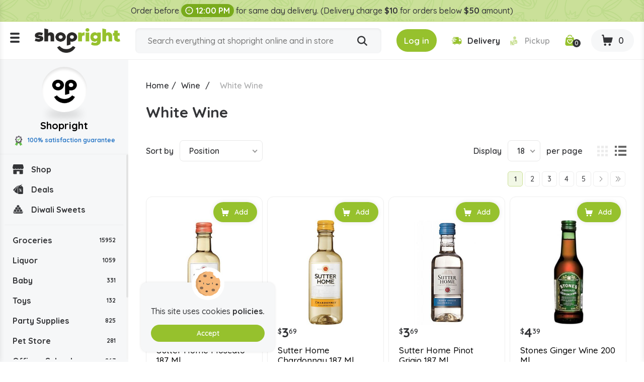

--- FILE ---
content_type: text/html; charset=utf-8
request_url: https://www.shopright.ky/white-wine?order=product.name.asc&q=Brand-Batasiolo%20-Infamous%20Goose
body_size: 11049
content:
<!DOCTYPE html><html lang="en" dir="ltr" class="html-category-page html-login-page html-registration-page"><head><title>Buy White Wine Online in the Cayman Islands | Shopright</title><meta charset="UTF-8"><meta name="description" content="Buy White Wine at the lowest prices. Order your favourite White Wine from Shopright, the best online supermarket in the Cayman Islands."><meta property="og:description" content="Buy White Wine Online in the Cayman Islands | Shopright"><meta name="keywords" content=""><link rel="preconnect" href="https://fonts.googleapis.com"><link rel="preconnect" href="https://fonts.gstatic.com" crossorigin><link rel="stylesheet" href="/css/vbui3lo1oc2xyh5mx21mvq.styles.css?v=9R7gB876JtV6DGuhU1FV0xKl_iI"><link rel="stylesheet" href="https://fonts.googleapis.com/css2?family=Quicksand:wght@300;400;500;600;700&amp;display=swap"><link rel="canonical" href="https://www.shopright.ky/white-wine"><link rel="shortcut icon" href="/icons/icons_0/favicon.ico"><meta name="robots" content="index,follow"><meta name="generator" content="nopCommerce"><meta name="viewport" content="width=device-width, initial-scale=1.0"><meta property="og:image" content="https://www.shopright.ky/img/facebook_share.png"><meta property="og:type" content="Website"><meta property="og:title" content="Shopright"><meta property="og:url" content="https://www.shopright.ky/"><meta name="monitoring" content="NetcluesMonitoringShopright"><body><noscript><iframe src="https://www.googletagmanager.com/ns.html?id=GTM-WRQR3W" height="0" width="0" style="display:none;visibility:hidden"></iframe></noscript><input name="__RequestVerificationToken" type="hidden" value="CfDJ8KPKrk1f7v1PsbLkT8fCobErocksd2rZnnzLOMi7f6A1RDRpp2TiHYmiHe6kZJ7FhTmHv87-cX59dwRY-AOwliGuaU2URKC68qJQqDDMPBtScEwpLUj8uptjR30O2QQVbg9s607YWSIV0pPOJHK5LcM"><div class="ajax-loading-block-window" style="display:none"></div><div id="dialog-notifications-success" title="Notification" style="display:none"></div><div id="dialog-notifications-error" title="Error" style="display:none"></div><div id="dialog-notifications-warning" title="Warning" style="display:none"></div><div id="bar-notification" class="bar-notification-container" data-close="Close"></div><!--[if lte IE 8]><div style="clear:both;height:59px;text-align:center;position:relative"><a href="http://www.microsoft.com/windows/internet-explorer/default.aspx" target="_blank"> <img src="/Themes/DefaultClean/Content/images/ie_warning.jpg" height="42" width="820" alt="You are using an outdated browser. For a faster, safer browsing experience, upgrade for free today."> </a></div><![endif]--><div class="master-wrapper-page"><div class="loader-h"></div><div class="header"><div class="stripe-note">Order before <b class="time-txt"><i class="icon-clock"></i>12:00 PM</b> for same day delivery. (Delivery charge <b>$10</b> for orders below <b>$50</b> amount)</div><div class="header-bg d-flex align-items-center flex-wrap justify-content-around"><div class="logo"><div class="menu-ico"><span></span> <span></span> <span></span></div><a href="/"> <img alt="Shopright" src="https://shopright.ky/images/thumbs/0025037_ShoprightLogo.png"> </a></div><div class="header-middle search-box store-search-box"><form method="get" id="small-search-box-form" class="d-flex flex-wrap" action="/search"><input type="text" class="search-box-text" id="small-searchterms" autocomplete="off" name="q" placeholder="Search everything at shopright online and in store" aria-label="Search store"> <button type="submit" class="button-1 search-box-button" title="Search"><i class="icon-search"></i></button></form></div><div class="header-right"><div class="header-selectors-wrapper"></div><div class="header-links-wrapper"><div class="header-cart"><ul class="d-flex align-items-center"><li class="d-none"><a href="/register?returnUrl=%2Fwhite-wine%3Forder%3Dproduct.name.asc%26q%3DBrand-Batasiolo%2520-Infamous%2520Goose" class="ico-register">Register</a><li><a id="btnlogin-popup" href="#" title="Login" class="ico-login btn-theme"><i class="icon-login"></i><span>Log in</span></a><div id="login-popup" class="modal auth-popup"><h2 class="title-login">Shopright Login</h2><div class="sm-login d-flex flex-wrap align-items-center"><a class="btn-sm btn-g d-flex align-items-center" href="/Googleauthentication/login?returnurl=%2Fwhite-wine"> <img src="/images/google.svg" alt="Google"> Login with Google </a></div><b class="or"><span>OR</span></b><div id="user_content"><a id="btncreate_popup" href="#" class="ac">Create an Account</a><form id="LoginForm" method="post" autocomplete="off" action="/Catalog/Category"><div class="frm-grp"><label for="Email">Email Or Membership ID</label> <input type="text" placeholder="Enter Email Or Membership ID" class="frm-control" maxlength="50" data-val="true" data-val-required="Please enter your Email Or Membership ID" id="Email" name="Email"> <span class="field-validation-valid" data-valmsg-for="Email" data-valmsg-replace="true"></span></div><div class="frm-grp"><label for="Password">Password</label><div class="ico-tb tb-toggle"><input placeholder="Enter Password" class="frm-control password" type="password" id="Password" name="Password"> <i class="icon-eye icon-eye-close"></i></div><span class="field-validation-valid" data-valmsg-for="Password" data-valmsg-replace="true"></span></div><div class="forgot d-flex align-items-center justify-content-between"><label class="theme-cb d-flex align-items-center"> </label> <a href="/passwordrecovery">Forgot password?</a></div><button type="button" onclick="CustomerLogin(&#34;/Customer/CustomerLogin&#34;)" class="btn-theme">Sign In</button> <input name="__RequestVerificationToken" type="hidden" value="CfDJ8KPKrk1f7v1PsbLkT8fCobErocksd2rZnnzLOMi7f6A1RDRpp2TiHYmiHe6kZJ7FhTmHv87-cX59dwRY-AOwliGuaU2URKC68qJQqDDMPBtScEwpLUj8uptjR30O2QQVbg9s607YWSIV0pPOJHK5LcM"></form></div></div><div id="create-popup" class="modal auth-popup"><h2 class="title-login">Shopright Register</h2><div class="sm-login d-flex flex-wrap align-items-center"><a class="btn-sm btn-g d-flex align-items-center" href="/Googleauthentication/login?returnurl=%2Fwhite-wine"> <img src="/images/google.svg" alt="Google"> Login with Google </a></div><b class="or"><span>OR</span></b><div id="register_content"><form id="RegisterForm" autocomplete="off" class="frm-auth" action="/Catalog/Category?returnurl=%2Fwhite-wine" method="post"><div class="frm-grp"><label>Gender</label><div class="inline-radio d-flex flex-wrap"><label class="theme-rb d-flex align-items-center flex-wrap"> <input type="radio" value="M" id="gender-male" name="Gender"> <span></span><span>Male</span> </label> <label class="theme-rb d-flex align-items-center flex-wrap"> <input type="radio" value="F" id="gender-female" name="Gender"> <span></span><span>Female</span> </label></div></div><div class="frm-grp"><label for="FirstName">First name</label> <span class="required">*</span> <input placeholder="Enter First Name" class="frm-control" maxlength="50" onkeypress="return/[a-zA-Z' ]/i.test(event.key)" autocomplete="off" oncopy="return!1" onpaste="return!1" type="text" data-val="true" data-val-required="Please enter first name" id="FirstName" name="FirstName"> <span class="field-validation-valid" data-valmsg-for="FirstName" data-valmsg-replace="true"></span></div><div class="frm-grp"><label for="LastName">Last name</label> <span class="required">*</span> <input placeholder="Enter Last Name" class="frm-control" maxlength="50" onkeypress="return/[a-zA-Z' ]/i.test(event.key)" autocomplete="off" oncopy="return!1" onpaste="return!1" type="text" data-val="true" data-val-required="Please enter Last Name" id="LastName" name="LastName"> <span class="field-validation-valid" data-valmsg-for="LastName" data-valmsg-replace="true"></span></div><div class="frm-grp"><label for="Email">Email</label><span class="required">*</span> <input placeholder="Enter Email Address" class="frm-control" maxlength="100" type="email" data-val="true" data-val-email="Please enter valid email id" data-val-required="Please enter email id" id="Email" name="Email"> <span class="field-validation-valid" data-valmsg-for="Email" data-valmsg-replace="true"></span></div><div class="frm-grp"><label for="WhatsappNumber">Whatsapp Number</label> <input maxlength="15" onkeypress="return KeycheckOnlyNumeric(event)" placeholder="Enter Whatsapp Number" class="frm-control" oncopy="return!1" onpaste="return!1" type="tel" id="WhatsappNumber" name="WhatsappNumber"> <span class="field-validation-valid" data-valmsg-for="WhatsappNumber" data-valmsg-replace="true"></span></div><div class="frm-grp"><label for="Phone">Phone</label> <input maxlength="20" onkeypress="return KeycheckOnlyNumeric(event)" placeholder="Enter Mobile Number" class="frm-control" oncopy="return!1" onpaste="return!1" type="tel" id="Phone" name="Phone"> <span class="field-validation-valid" data-valmsg-for="Phone" data-valmsg-replace="true"></span></div><div class="frm-grp date-of-birth"><label>Date of birth</label><div class="d-flex flex-wrap align-items-center"><div class="date-picker-wrapper"><select name="DateOfBirthDay"><option value="0">Day<option value="1">1<option value="2">2<option value="3">3<option value="4">4<option value="5">5<option value="6">6<option value="7">7<option value="8">8<option value="9">9<option value="10">10<option value="11">11<option value="12">12<option value="13">13<option value="14">14<option value="15">15<option value="16">16<option value="17">17<option value="18">18<option value="19">19<option value="20">20<option value="21">21<option value="22">22<option value="23">23<option value="24">24<option value="25">25<option value="26">26<option value="27">27<option value="28">28<option value="29">29<option value="30">30<option value="31">31</select><select name="DateOfBirthMonth"><option value="0">Month<option value="1">January<option value="2">February<option value="3">March<option value="4">April<option value="5">May<option value="6">June<option value="7">July<option value="8">August<option value="9">September<option value="10">October<option value="11">November<option value="12">December</select><select name="DateOfBirthYear"><option value="0">Year<option value="2025">2025<option value="2024">2024<option value="2023">2023<option value="2022">2022<option value="2021">2021<option value="2020">2020<option value="2019">2019<option value="2018">2018<option value="2017">2017<option value="2016">2016<option value="2015">2015<option value="2014">2014<option value="2013">2013<option value="2012">2012<option value="2011">2011<option value="2010">2010<option value="2009">2009<option value="2008">2008<option value="2007">2007<option value="2006">2006<option value="2005">2005<option value="2004">2004<option value="2003">2003<option value="2002">2002<option value="2001">2001<option value="2000">2000<option value="1999">1999<option value="1998">1998<option value="1997">1997<option value="1996">1996<option value="1995">1995<option value="1994">1994<option value="1993">1993<option value="1992">1992<option value="1991">1991<option value="1990">1990<option value="1989">1989<option value="1988">1988<option value="1987">1987<option value="1986">1986<option value="1985">1985<option value="1984">1984<option value="1983">1983<option value="1982">1982<option value="1981">1981<option value="1980">1980<option value="1979">1979<option value="1978">1978<option value="1977">1977<option value="1976">1976<option value="1975">1975<option value="1974">1974<option value="1973">1973<option value="1972">1972<option value="1971">1971<option value="1970">1970<option value="1969">1969<option value="1968">1968<option value="1967">1967<option value="1966">1966<option value="1965">1965<option value="1964">1964<option value="1963">1963<option value="1962">1962<option value="1961">1961<option value="1960">1960<option value="1959">1959<option value="1958">1958<option value="1957">1957<option value="1956">1956<option value="1955">1955<option value="1954">1954<option value="1953">1953<option value="1952">1952<option value="1951">1951<option value="1950">1950<option value="1949">1949<option value="1948">1948<option value="1947">1947<option value="1946">1946<option value="1945">1945<option value="1944">1944<option value="1943">1943<option value="1942">1942<option value="1941">1941<option value="1940">1940<option value="1939">1939<option value="1938">1938<option value="1937">1937<option value="1936">1936<option value="1935">1935<option value="1934">1934<option value="1933">1933<option value="1932">1932<option value="1931">1931<option value="1930">1930<option value="1929">1929<option value="1928">1928<option value="1927">1927<option value="1926">1926<option value="1925">1925<option value="1924">1924<option value="1923">1923<option value="1922">1922<option value="1921">1921<option value="1920">1920<option value="1919">1919<option value="1918">1918<option value="1917">1917<option value="1916">1916<option value="1915">1915</select></div><span class="field-validation-valid" data-valmsg-for="DateOfBirthDay" data-valmsg-replace="true"></span> <span class="field-validation-valid" data-valmsg-for="DateOfBirthMonth" data-valmsg-replace="true"></span> <span class="field-validation-valid" data-valmsg-for="DateOfBirthYear" data-valmsg-replace="true"></span></div></div><div class="frm-grp"><label for="Password">Password</label><span class="required">*</span> <input placeholder="Enter Password" class="frm-control" maxlength="20" oncopy="return!1" onpaste="return!1" type="password" data-val="true" data-val-regex="&lt;p>must meet the following rules: &lt;/p>&lt;ul>&lt;li>must have at least 6 characters&lt;/li>&lt;/ul>" data-val-regex-pattern="^.{6,}$" data-val-required="Please enter password" id="Password" name="Password"> <span class="field-validation-valid" data-valmsg-for="Password" data-valmsg-replace="true"></span></div><div class="frm-grp"><label for="ConfirmPassword">Confirm password</label><span class="required">*</span> <input placeholder="Enter Confirm Password" class="frm-control" maxlength="20" oncopy="return!1" onpaste="return!1" type="password" data-val="true" data-val-equalto="The password and confirmation password do not match." data-val-equalto-other="*.Password" data-val-required="Please enter password" id="ConfirmPassword" name="ConfirmPassword"> <span class="field-validation-valid" data-valmsg-for="ConfirmPassword" data-valmsg-replace="true"></span></div><label class="mem-id theme-cb d-flex align-items-center flex-wrap"><input id="chkMembershipID" type="checkbox" onchange="checkboxMembershipID(&#34;/customer/getNewMembershipCardNumber&#34;)"><span></span><span>Agree to get registered for Rewards program, below is your Membership ID</span></label><div class="frm-grp" id="divMembershipID"><label for="MembershipID">Membership ID</label> <input placeholder="Enter Membership ID" class="frm-control" readonly type="text" id="MembershipID" name="MembershipID"> <span class="field-validation-valid" data-valmsg-for="MembershipID" data-valmsg-replace="true"></span></div><button type="button" name="register-button" id="register-button" onclick="CustomerRegister(&#34;/register?returnurl=/white-wine&#34;)" class="btn-theme">Register</button> <input name="__RequestVerificationToken" type="hidden" value="CfDJ8KPKrk1f7v1PsbLkT8fCobErocksd2rZnnzLOMi7f6A1RDRpp2TiHYmiHe6kZJ7FhTmHv87-cX59dwRY-AOwliGuaU2URKC68qJQqDDMPBtScEwpLUj8uptjR30O2QQVbg9s607YWSIV0pPOJHK5LcM"></form><blockquote class="note"><b>Note:</b> If you are a member of Spirits.ky no need to make a new registration as you can use the same credentials here.</blockquote></div></div><li class="s-delivery"><span class="del" id="icondelivery" onclick="DeliveryType(&#34;/Customer/DeliveryType&#34;,0)"><i class="icon-delivery"></i><span>Delivery</span></span> <span class="pick disabled" id="iconpickup" onclick="DeliveryType(&#34;/Customer/DeliveryType&#34;,1)"><i class="icon-pickup"></i><span>Pickup</span></span><li class="s-time d-none"><span class="d-flex align-items-center"><i class="icon-clock"></i>Delivery by 10:36am</span><li class="d-none"><a href="/wishlist" class="ico-wishlist"> <span class="wishlist-label">Wishlist</span> <span class="wishlist-qty">0</span> </a><li class="ico-fav"><a href="/wishlist" class="ico-cart"> <span class="cart-qty"><i class="icon-wishlist"></i><span id="wishlist-qty">0</span></span> </a><li id="topcartlink" class="cart"><a href="javascript:" class="ico-cart"> <span class="cart-label d-none">Shopping cart</span> <span class="cart-qty btn-theme"><i class="icon-cart"></i><span id="ShoppingCartQuantity">0</span></span> </a></ul></div><div class="flyout-cart"><div id="flyout-cart"><div class="mini-shopping-cart"><div class="cart-title d-flex flex-wrap align-items-center justify-content-center"><span class="icon-close"></span><h3>Shopright Shopping Cart</h3><b class="loc w-100">We don't ship outside the cayman islands</b></div><div class="cart-t-total d-flex align-items-center flex-wrap"><span class="ico-store"><img src="/images/shopright-ico.png" alt="ShopRight"></span><div class="cart-t-detail"><h2>Shopright</h2><b class="d-time"><span class="icon-ribbon"><span class="path1"></span><span class="path2"></span><span class="path3"></span><span class="path4"></span><span class="path5"></span><span class="path6"></span><span class="path7"></span><span class="path8"></span></span>100% satisfaction Guranteed</b></div><div class="t-price"></div></div><b class="d-time d-flex align-items-center"><i class="icon-delivery"></i>Want free delivery? Add $50 more.</b><div class="no-data-bg d-flex align-items-center justify-content-center"><div class="n-data-wrapper"><img class="img-no-cart" src="../Themes/DefaultClean/Content/images/no-cart-data.svg" alt="Shopright"> <b class="text-center">Your Shopping Cart is empty!</b> <a href="/" class="btn-theme" title="Shop Now">Shop Now</a></div></div></div></div></div></div></div></div><div id="got-everything" class="modal got-eve"><div class="text-center title-popup"><b>Got Everything you need?</b></div><div class="no-data-bg d-flex align-items-center justify-content-center"><div class="n-data-wrapper"><img class="img-no-cart" src="../Themes/DefaultClean/Content/images/no-cart-data.svg" alt="Shopright"> <b class="text-center">empty</b> <a href="/" class="btn-theme" title="Shop Now">Shop Now</a></div></div><div class="btn-checkout d-flex justify-content-center"><button class="btn-theme" title="Continue to Checkout">Continue to Checkout</button></div></div></div><div class="master-wrapper-content"><div class="header-toggle"><div class="scroll-data"><ul class="d-flex flex-wrap del-list"><li><i class="icon-delivery"></i>$0 delivery fee on orders $50+<li><a href="/ourstores"><i class="icon-pickup"></i>Our Stores</a><li><a href="/how-shopright-rewards"><i class="icon-deals"></i>How Shopright Rewards</a></ul><div class="links mob"><div class="store-link"><ul class="left-menu"><li><a href="/"><i class="icon-shop"></i>Shop</a><li><a href="/deals"><i class="icon-deals"></i>Deals</a><li><a href="/diwalisweets"><i class="icon-sweets"></i>Diwali Sweets</a></ul></div><div class="block-category-navigation"><div class="title title-links">Categories</div><div class="listbox"><ul class="list left-menu"><li class="inactive"><a href="/groceries"> Groceries <b> 15952</b> </a><li class="inactive"><a href="/liquor"> Liquor <b> 1059</b> </a><li class="inactive"><a href="/baby"> Baby <b> 331</b> </a><li class="inactive"><a href="/toys"> Toys <b> 132</b> </a><li class="inactive"><a href="/party-supplies"> Party Supplies <b> 825</b> </a><li class="inactive"><a href="/pet-store"> Pet Store <b> 281</b> </a><li class="inactive"><a href="/office-school-supply"> Office - School Supply <b> 267</b> </a><li class="inactive"><a href="/souvenirs"> Souvenirs <b> 59</b> </a><li class="inactive"><a href="/automobile"> Automobile <b> 71</b> </a><li class="inactive"><a href="/medicine"> Medicine <b> 767</b> </a></ul></div></div><ul></ul><div class="menu-toggle">Categories</div><ul class="top-menu mobile"><li><a href="/careers"><i class="icon-career"></i>Careers</a></ul></div><div class="links"><div class="title-links">My Account</div><ul class="list"><li><a href="/wishlist"><i class="icon-wishlist"></i>Wishlist</a></ul></div><div class="links"><div class="title-links">Our Company</div><ul><li><a href="/shipping-policy"><i class="icon-shipping-policy"></i>Shipping Policy </a><li><a href="/privacy-policy"><i class="icon-privacy-policy"></i>Privacy Policy </a><li><a href="/about-us"><i class="icon-shop"></i>About Us </a><li><a href="/shop-by-category"><i class="icon-shop-by-category"></i>Shop By Category </a><li><a href="/return-refund-policy"><i class="icon-refund"></i>Return & Refund Policy </a><li><a href="/careers"><i class="icon-career"></i>Careers</a><li><a href="/blog"><i class="icon-terms-and-condition"></i>Blog</a><li><a href="/contactus"><i class="icon-phone"></i>Contact Us</a><li><a href="/sitemap"><i class="icon-sitemap"></i>Sitemap</a></ul></div><div class="links"><div class="title-links">Shopright Rewards</div><ul><li><a href="/shopping-rewards-points"><i class="icon-rewards-points"></i>Shopping Rewards Points</a><li><a href="/shopright-rewards"><i class="icon-rewards"></i>Shopright Rewards</a><li><a href="/rewards-terms-and-conditions"><i class="icon-terms-and-condition"></i>Rewards Terms And Conditions</a></ul></div><div class="links"><div class="title-links">Our App</div><ul><li><a href="https://apps.apple.com/us/app/id1470198300"><img src="/images/app-store.svg" alt="Apple Store">App store</a><li><a href="https://play.google.com/store/apps/details?id=com.rewardspoints"><img src="/images/google-play.svg" alt="Google Play Store">Google Play</a></ul></div><div class="s-media"><b>Follow Us</b><ul class="networks"><li class="facebook"><a title="Facebook" href="https://www.facebook.com/shoprightcayman/" target="_blank" rel="noopener noreferrer"><i class="icon-facebook"></i></a><li class="twitter"><a title="Twitter" href="https://twitter.com/i/flow/login?redirect_after_login=%2Fshoprightcayman" target="_blank" rel="noopener noreferrer"><i class="icon-Twitter-X"></i></a><li class="instagram"><a title="Instagram" href="https://www.instagram.com/shopright_cayman/" target="_blank" rel="noopener noreferrer"><i class="icon-instagram"></i></a></ul></div></div></div><div class="header-fixed"><div class="store-detail"><span class="ico-store"><img src="/images/shopright-ico.png" alt="ShopRight"></span> Shopright <b class="d-block"><span class="icon-ribbon"><span class="path1"></span><span class="path2"></span><span class="path3"></span><span class="path4"></span><span class="path5"></span><span class="path6"></span><span class="path7"></span><span class="path8"></span></span>100% satisfaction guarantee</b></div><div class="scroll-data"><div class="store-link"><ul class="left-menu"><li><a href="/"><i class="icon-shop"></i>Shop</a><li><a href="/deals"><i class="icon-deals"></i>Deals</a><li><a href="/diwalisweets"><i class="icon-sweets"></i>Diwali Sweets</a></ul></div><div class="block-category-navigation"><div class="title title-links">Categories</div><div class="listbox"><ul class="list left-menu"><li class="inactive"><a href="/groceries"> Groceries <b> 15952</b> </a><li class="inactive"><a href="/liquor"> Liquor <b> 1059</b> </a><li class="inactive"><a href="/baby"> Baby <b> 331</b> </a><li class="inactive"><a href="/toys"> Toys <b> 132</b> </a><li class="inactive"><a href="/party-supplies"> Party Supplies <b> 825</b> </a><li class="inactive"><a href="/pet-store"> Pet Store <b> 281</b> </a><li class="inactive"><a href="/office-school-supply"> Office - School Supply <b> 267</b> </a><li class="inactive"><a href="/souvenirs"> Souvenirs <b> 59</b> </a><li class="inactive"><a href="/automobile"> Automobile <b> 71</b> </a><li class="inactive"><a href="/medicine"> Medicine <b> 767</b> </a></ul></div></div><ul></ul><div class="menu-toggle">Categories</div><ul class="top-menu mobile"><li><a href="/careers"><i class="icon-career"></i>Careers</a></ul></div></div><div class="master-column-wrapper"><div class="breadcrumb"><ul itemscope itemtype="http://schema.org/BreadcrumbList"><li><a href="/" title="Home">Home</a> <span class="delimiter">/</span><li itemprop="itemListElement" itemscope itemtype="http://schema.org/ListItem"><a href="/wine" title="Wine" itemprop="item"> <span itemprop="name">Wine</span> </a> <span class="delimiter">/</span><meta itemprop="position" content="1"><li itemprop="itemListElement" itemscope itemtype="http://schema.org/ListItem"><strong class="current-item" itemprop="name">White Wine</strong> <span itemprop="item" itemscope itemtype="http://schema.org/Thing" id="/white-wine"> </span><meta itemprop="position" content="2"></ul></div><div class="side-2"><div class="block product-filters"><div class="product-filter product-manufacturer-filter"><div class="filter-title"><strong>Filter by manufacturer</strong></div><div class="filter-content"><ul class="group product-manufacturer-group"><li class="item"><input id="attribute-manufacturer-1121" type="checkbox" data-manufacturer-id="1121"> <label for="attribute-manufacturer-1121"> 14 Hands </label><li class="item"><input id="attribute-manufacturer-1108" type="checkbox" data-manufacturer-id="1108"> <label for="attribute-manufacturer-1108"> 689 Cellars </label><li class="item"><input id="attribute-manufacturer-1129" type="checkbox" data-manufacturer-id="1129"> <label for="attribute-manufacturer-1129"> Anthony&#x27;s Hill </label><li class="item"><input id="attribute-manufacturer-1125" type="checkbox" data-manufacturer-id="1125"> <label for="attribute-manufacturer-1125"> Apothic </label><li class="item"><input id="attribute-manufacturer-2669" type="checkbox" data-manufacturer-id="2669"> <label for="attribute-manufacturer-2669"> Babich </label><li class="item"><input id="attribute-manufacturer-1939" type="checkbox" data-manufacturer-id="1939"> <label for="attribute-manufacturer-1939"> Banrock </label><li class="item"><input id="attribute-manufacturer-1126" type="checkbox" data-manufacturer-id="1126"> <label for="attribute-manufacturer-1126"> Barefoot </label><li class="item"><input id="attribute-manufacturer-1102" type="checkbox" data-manufacturer-id="1102"> <label for="attribute-manufacturer-1102"> Batasiolo </label><li class="item"><input id="attribute-manufacturer-3874" type="checkbox" data-manufacturer-id="3874"> <label for="attribute-manufacturer-3874"> Bellovile </label><li class="item"><input id="attribute-manufacturer-1119" type="checkbox" data-manufacturer-id="1119"> <label for="attribute-manufacturer-1119"> Beringer </label><li class="item"><input id="attribute-manufacturer-1107" type="checkbox" data-manufacturer-id="1107"> <label for="attribute-manufacturer-1107"> Birds &amp; Bees </label><li class="item"><input id="attribute-manufacturer-3653" type="checkbox" data-manufacturer-id="3653"> <label for="attribute-manufacturer-3653"> Blue Fish </label><li class="item"><input id="attribute-manufacturer-1878" type="checkbox" data-manufacturer-id="1878"> <label for="attribute-manufacturer-1878"> Bonterra </label><li class="item"><input id="attribute-manufacturer-1128" type="checkbox" data-manufacturer-id="1128"> <label for="attribute-manufacturer-1128"> Boone&#x27;s </label><li class="item"><input id="attribute-manufacturer-1095" type="checkbox" data-manufacturer-id="1095"> <label for="attribute-manufacturer-1095"> Brancott Estate </label><li class="item"><input id="attribute-manufacturer-877" type="checkbox" data-manufacturer-id="877"> <label for="attribute-manufacturer-877"> Bread And Butter </label><li class="item"><input id="attribute-manufacturer-2668" type="checkbox" data-manufacturer-id="2668"> <label for="attribute-manufacturer-2668"> Ca&#x27;momi </label><li class="item"><input id="attribute-manufacturer-1449" type="checkbox" data-manufacturer-id="1449"> <label for="attribute-manufacturer-1449"> Casillero Del Diablo </label><li class="item"><input id="attribute-manufacturer-1860" type="checkbox" data-manufacturer-id="1860"> <label for="attribute-manufacturer-1860"> Catena </label><li class="item"><input id="attribute-manufacturer-1122" type="checkbox" data-manufacturer-id="1122"> <label for="attribute-manufacturer-1122"> Cavit </label><li class="item"><input id="attribute-manufacturer-1114" type="checkbox" data-manufacturer-id="1114"> <label for="attribute-manufacturer-1114"> Chamdor </label><li class="item"><input id="attribute-manufacturer-1921" type="checkbox" data-manufacturer-id="1921"> <label for="attribute-manufacturer-1921"> Chateau Ste Michelle </label><li class="item"><input id="attribute-manufacturer-1057" type="checkbox" data-manufacturer-id="1057"> <label for="attribute-manufacturer-1057"> Cloudy Bay </label><li class="item"><input id="attribute-manufacturer-1902" type="checkbox" data-manufacturer-id="1902"> <label for="attribute-manufacturer-1902"> Cono Sur Bicicleta </label><li class="item"><input id="attribute-manufacturer-1110" type="checkbox" data-manufacturer-id="1110"> <label for="attribute-manufacturer-1110"> Cooper Hill </label><li class="item"><input id="attribute-manufacturer-1131" type="checkbox" data-manufacturer-id="1131"> <label for="attribute-manufacturer-1131"> Cupcake </label><li class="item"><input id="attribute-manufacturer-927" type="checkbox" data-manufacturer-id="927"> <label for="attribute-manufacturer-927"> Daou </label><li class="item"><input id="attribute-manufacturer-1793" type="checkbox" data-manufacturer-id="1793"> <label for="attribute-manufacturer-1793"> Domaine La Serre </label><li class="item"><input id="attribute-manufacturer-2632" type="checkbox" data-manufacturer-id="2632"> <label for="attribute-manufacturer-2632"> Esser </label><li class="item"><input id="attribute-manufacturer-1915" type="checkbox" data-manufacturer-id="1915"> <label for="attribute-manufacturer-1915"> Fat Bastard </label><li class="item"><input id="attribute-manufacturer-1945" type="checkbox" data-manufacturer-id="1945"> <label for="attribute-manufacturer-1945"> Fiordaliso </label><li class="item"><input id="attribute-manufacturer-1914" type="checkbox" data-manufacturer-id="1914"> <label for="attribute-manufacturer-1914"> Flying Solo </label><li class="item"><input id="attribute-manufacturer-1105" type="checkbox" data-manufacturer-id="1105"> <label for="attribute-manufacturer-1105"> Frontera </label><li class="item"><input id="attribute-manufacturer-1118" type="checkbox" data-manufacturer-id="1118"> <label for="attribute-manufacturer-1118"> Hampton </label><li class="item"><input id="attribute-manufacturer-1452" type="checkbox" data-manufacturer-id="1452"> <label for="attribute-manufacturer-1452"> Hardys </label><li class="item"><input id="attribute-manufacturer-3652" type="checkbox" data-manufacturer-id="3652"> <label for="attribute-manufacturer-3652"> Indigo Eyes </label><li class="item"><input id="attribute-manufacturer-1111" type="checkbox" data-manufacturer-id="1111"> <label for="attribute-manufacturer-1111"> Infamous Goose </label><li class="item"><input id="attribute-manufacturer-1896" type="checkbox" data-manufacturer-id="1896"> <label for="attribute-manufacturer-1896"> Jnsq </label><li class="item"><input id="attribute-manufacturer-1093" type="checkbox" data-manufacturer-id="1093"> <label for="attribute-manufacturer-1093"> Josh </label><li class="item"><input id="attribute-manufacturer-1431" type="checkbox" data-manufacturer-id="1431"> <label for="attribute-manufacturer-1431"> Justin </label><li class="item"><input id="attribute-manufacturer-1937" type="checkbox" data-manufacturer-id="1937"> <label for="attribute-manufacturer-1937"> Juve &amp; Camps </label><li class="item"><input id="attribute-manufacturer-3414" type="checkbox" data-manufacturer-id="3414"> <label for="attribute-manufacturer-3414"> Kendall Jackson </label><li class="item"><input id="attribute-manufacturer-2619" type="checkbox" data-manufacturer-id="2619"> <label for="attribute-manufacturer-2619"> Kim Crawford </label><li class="item"><input id="attribute-manufacturer-1124" type="checkbox" data-manufacturer-id="1124"> <label for="attribute-manufacturer-1124"> Kung Fu Girl </label><li class="item"><input id="attribute-manufacturer-1132" type="checkbox" data-manufacturer-id="1132"> <label for="attribute-manufacturer-1132"> La Crema </label><li class="item"><input id="attribute-manufacturer-3550" type="checkbox" data-manufacturer-id="3550"> <label for="attribute-manufacturer-3550"> Matua </label><li class="item"><input id="attribute-manufacturer-1094" type="checkbox" data-manufacturer-id="1094"> <label for="attribute-manufacturer-1094"> Meiomi </label><li class="item"><input id="attribute-manufacturer-1897" type="checkbox" data-manufacturer-id="1897"> <label for="attribute-manufacturer-1897"> Merlins Barrow </label><li class="item"><input id="attribute-manufacturer-1117" type="checkbox" data-manufacturer-id="1117"> <label for="attribute-manufacturer-1117"> Mirabeau </label><li class="item"><input id="attribute-manufacturer-3553" type="checkbox" data-manufacturer-id="3553"> <label for="attribute-manufacturer-3553"> Monte De Lago </label><li class="item"><input id="attribute-manufacturer-1056" type="checkbox" data-manufacturer-id="1056"> <label for="attribute-manufacturer-1056"> Mud House </label><li class="item"><input id="attribute-manufacturer-1097" type="checkbox" data-manufacturer-id="1097"> <label for="attribute-manufacturer-1097"> Musso </label><li class="item"><input id="attribute-manufacturer-1115" type="checkbox" data-manufacturer-id="1115"> <label for="attribute-manufacturer-1115"> Obikwa </label><li class="item"><input id="attribute-manufacturer-1092" type="checkbox" data-manufacturer-id="1092"> <label for="attribute-manufacturer-1092"> Oyster Bay </label><li class="item"><input id="attribute-manufacturer-1099" type="checkbox" data-manufacturer-id="1099"> <label for="attribute-manufacturer-1099"> Petalo </label><li class="item"><input id="attribute-manufacturer-1924" type="checkbox" data-manufacturer-id="1924"> <label for="attribute-manufacturer-1924"> Principato </label><li class="item"><input id="attribute-manufacturer-3525" type="checkbox" data-manufacturer-id="3525"> <label for="attribute-manufacturer-3525"> Radio Coteau </label><li class="item"><input id="attribute-manufacturer-1150" type="checkbox" data-manufacturer-id="1150"> <label for="attribute-manufacturer-1150"> Rene Barbier </label><li class="item"><input id="attribute-manufacturer-1113" type="checkbox" data-manufacturer-id="1113"> <label for="attribute-manufacturer-1113"> Rickety Bridge </label><li class="item"><input id="attribute-manufacturer-3715" type="checkbox" data-manufacturer-id="3715"> <label for="attribute-manufacturer-3715"> Ridge Estate </label><li class="item"><input id="attribute-manufacturer-1061" type="checkbox" data-manufacturer-id="1061"> <label for="attribute-manufacturer-1061"> Ritual </label><li class="item"><input id="attribute-manufacturer-1087" type="checkbox" data-manufacturer-id="1087"> <label for="attribute-manufacturer-1087"> Robert Mondavi </label><li class="item"><input id="attribute-manufacturer-1876" type="checkbox" data-manufacturer-id="1876"> <label for="attribute-manufacturer-1876"> Ruffino </label><li class="item"><input id="attribute-manufacturer-875" type="checkbox" data-manufacturer-id="875"> <label for="attribute-manufacturer-875"> Sancerre </label><li class="item"><input id="attribute-manufacturer-1100" type="checkbox" data-manufacturer-id="1100"> <label for="attribute-manufacturer-1100"> Santa Margherita </label><li class="item"><input id="attribute-manufacturer-1089" type="checkbox" data-manufacturer-id="1089"> <label for="attribute-manufacturer-1089"> Scrapona </label><li class="item"><input id="attribute-manufacturer-1104" type="checkbox" data-manufacturer-id="1104"> <label for="attribute-manufacturer-1104"> St Rita </label><li class="item"><input id="attribute-manufacturer-1112" type="checkbox" data-manufacturer-id="1112"> <label for="attribute-manufacturer-1112"> Stones </label><li class="item"><input id="attribute-manufacturer-1889" type="checkbox" data-manufacturer-id="1889"> <label for="attribute-manufacturer-1889"> Submission </label><li class="item"><input id="attribute-manufacturer-1096" type="checkbox" data-manufacturer-id="1096"> <label for="attribute-manufacturer-1096"> Sutter Home </label><li class="item"><input id="attribute-manufacturer-1825" type="checkbox" data-manufacturer-id="1825"> <label for="attribute-manufacturer-1825"> Taylors Fladgate First Estate </label><li class="item"><input id="attribute-manufacturer-1103" type="checkbox" data-manufacturer-id="1103"> <label for="attribute-manufacturer-1103"> Terre </label><li class="item"><input id="attribute-manufacturer-3461" type="checkbox" data-manufacturer-id="3461"> <label for="attribute-manufacturer-3461"> Tokara </label><li class="item"><input id="attribute-manufacturer-1101" type="checkbox" data-manufacturer-id="1101"> <label for="attribute-manufacturer-1101"> Torresella </label><li class="item"><input id="attribute-manufacturer-1790" type="checkbox" data-manufacturer-id="1790"> <label for="attribute-manufacturer-1790"> Trapiche </label><li class="item"><input id="attribute-manufacturer-1789" type="checkbox" data-manufacturer-id="1789"> <label for="attribute-manufacturer-1789"> Trivento </label><li class="item"><input id="attribute-manufacturer-1120" type="checkbox" data-manufacturer-id="1120"> <label for="attribute-manufacturer-1120"> Villa Maria </label><li class="item"><input id="attribute-manufacturer-1106" type="checkbox" data-manufacturer-id="1106"> <label for="attribute-manufacturer-1106"> Vina Maipo </label><li class="item"><input id="attribute-manufacturer-938" type="checkbox" data-manufacturer-id="938"> <label for="attribute-manufacturer-938"> Vivo </label><li class="item"><input id="attribute-manufacturer-1098" type="checkbox" data-manufacturer-id="1098"> <label for="attribute-manufacturer-1098"> Vivolo </label><li class="item"><input id="attribute-manufacturer-1901" type="checkbox" data-manufacturer-id="1901"> <label for="attribute-manufacturer-1901"> Voga </label><li class="item"><input id="attribute-manufacturer-1127" type="checkbox" data-manufacturer-id="1127"> <label for="attribute-manufacturer-1127"> Whitehaven </label><li class="item"><input id="attribute-manufacturer-1123" type="checkbox" data-manufacturer-id="1123"> <label for="attribute-manufacturer-1123"> Woodbridge </label><li class="item"><input id="attribute-manufacturer-524" type="checkbox" data-manufacturer-id="524"> <label for="attribute-manufacturer-524"> Yellow Tail </label><li class="item"><input id="attribute-manufacturer-3171" type="checkbox" data-manufacturer-id="3171"> <label for="attribute-manufacturer-3171"> Zuccardi Q </label></ul></div></div></div></div><div class="center-2"><div class="page category-page"><div class="page-title d-flex align-items-center"><h1>White Wine</h1></div><div class="page-body"><div class="category-description"><p>White Wine</div><div class="product-selectors"><div class="product-viewmode"><span>View as</span> <a class="viewmode-icon grid selected" data-viewmode="grid" title="Grid" tabindex="0" aria-role="button" href="#">Grid</a> <a class="viewmode-icon list" data-viewmode="list" title="List" tabindex="0" aria-role="button" href="#">List</a></div><div class="product-sorting"><span>Sort by</span> <select aria-label="Select product sort order" id="products-orderby" name="products-orderby"><option selected value="0">Position<option value="5">Name: A to Z<option value="6">Name: Z to A<option value="10">Price: Low to High<option value="11">Price: High to Low<option value="15">Created on</select></div><div class="product-page-size"><span>Display</span> <select aria-label="Select number of products per page" id="products-pagesize" name="products-pagesize"><option value="6">6<option value="12">12<option selected value="18">18</select> <span>per page</span></div></div><div class="products-container"><div class="products-wrapper"><div class="pager"><ul><li class="current-page"><span>1</span><li class="individual-page"><a data-page="2" href="https://www.shopright.ky/white-wine?order=product.name.asc&amp;q=Brand-Batasiolo%20-Infamous%20Goose&amp;pagenumber=2">2</a><li class="individual-page"><a data-page="3" href="https://www.shopright.ky/white-wine?order=product.name.asc&amp;q=Brand-Batasiolo%20-Infamous%20Goose&amp;pagenumber=3">3</a><li class="individual-page"><a data-page="4" href="https://www.shopright.ky/white-wine?order=product.name.asc&amp;q=Brand-Batasiolo%20-Infamous%20Goose&amp;pagenumber=4">4</a><li class="individual-page"><a data-page="5" href="https://www.shopright.ky/white-wine?order=product.name.asc&amp;q=Brand-Batasiolo%20-Infamous%20Goose&amp;pagenumber=5">5</a><li class="next-page"><a data-page="2" href="https://www.shopright.ky/white-wine?order=product.name.asc&amp;q=Brand-Batasiolo%20-Infamous%20Goose&amp;pagenumber=2">Next</a><li class="last-page"><a data-page="9" href="https://www.shopright.ky/white-wine?order=product.name.asc&amp;q=Brand-Batasiolo%20-Infamous%20Goose&amp;pagenumber=9">Last</a></ul></div><div class="product-grid"><div class="item-grid"><div class="item-box" id="ProductBox_30069"><div class="product-item" data-productid="30069"><div class="picture"><a href="javascript:void 0" onclick="return AjaxProduct.productdetails_catalog(&#34;/productdetails/catalog/30069&#34;),!1" title="Show details for Sutter Home Moscato 187 Ml"><div class="thumbnail_container"><div class="thumbnail"><img src="/images/shopright-loader.gif" alt="Picture of Sutter Home Moscato 187 Ml" class="owl-lazy" data-src="https://www.shopright.ky/images/thumbs/0027075_sutter-home-moscato-187-ml_415.jpeg" title="Show details for Sutter Home Moscato 187 Ml"></div></div></a></div><div class="details"><div class="prices d-flex align-items-center"><div class="main-price"><sup>$</sup> <span class="actual-price">3</span> <sup>69</sup></div></div><h2 class="product-title"><a href="javascript:void 0" onclick="return AjaxProduct.productdetails_catalog(&#34;/productdetails/catalog/30069&#34;),!1"> Sutter Home Moscato 187 Ml </a></h2><div class="add-info"><div class="cart-button"><div class="button-2 product-box-add-to-cart-button btn-theme addToCart_30069" id="addToCart_30069" onclick="return AjaxCart.addproducttocart_catalog(&#34;/addproducttocart/catalog/30069/1/1/1&#34;),!1"><i class="icon-cart c-hide"></i> <span class="inc">Add to cart</span></div><div class="button-2 product-box-add-to-cart-button btn-theme d-none addToCartMinusPlus_30069" id="addToCartMinusPlus_30069"><i class="icon-trash mi ShoppingCartMinusTrash_30069" style="display:inline" onclick="return AjaxCart.addproducttocart_catalog(&#34;/addproducttocart/catalog/30069/1/1/0&#34;),!1"></i> <input type="text" class="inc ShoppingCartItemsQuantity_30069" value="1" style="display:inline-block" readonly> <i class="icon-plus pl Shoppingplus_30069" style="display:inline" onclick="return AjaxCart.addproducttocart_catalog(&#34;/addproducttocart/catalog/30069/1/1/1&#34;),!1"></i></div></div></div></div></div></div><div class="item-box" id="ProductBox_2727"><div class="product-item" data-productid="2727"><div class="picture"><a href="javascript:void 0" onclick="return AjaxProduct.productdetails_catalog(&#34;/productdetails/catalog/2727&#34;),!1" title="Show details for Sutter Home Chardonnay 187 Ml"><div class="thumbnail_container"><div class="thumbnail"><img src="/images/shopright-loader.gif" alt="Picture of Sutter Home Chardonnay 187 Ml" class="owl-lazy" data-src="https://www.shopright.ky/images/thumbs/0002465_sutter-home-chardonnay-187-ml_415.jpeg" title="Show details for Sutter Home Chardonnay 187 Ml"></div></div></a></div><div class="details"><div class="prices d-flex align-items-center"><div class="main-price"><sup>$</sup> <span class="actual-price">3</span> <sup>69</sup></div></div><h2 class="product-title"><a href="javascript:void 0" onclick="return AjaxProduct.productdetails_catalog(&#34;/productdetails/catalog/2727&#34;),!1"> Sutter Home Chardonnay 187 Ml </a></h2><div class="add-info"><div class="cart-button"><div class="button-2 product-box-add-to-cart-button btn-theme addToCart_2727" id="addToCart_2727" onclick="return AjaxCart.addproducttocart_catalog(&#34;/addproducttocart/catalog/2727/1/1/1&#34;),!1"><i class="icon-cart c-hide"></i> <span class="inc">Add to cart</span></div><div class="button-2 product-box-add-to-cart-button btn-theme d-none addToCartMinusPlus_2727" id="addToCartMinusPlus_2727"><i class="icon-trash mi ShoppingCartMinusTrash_2727" style="display:inline" onclick="return AjaxCart.addproducttocart_catalog(&#34;/addproducttocart/catalog/2727/1/1/0&#34;),!1"></i> <input type="text" class="inc ShoppingCartItemsQuantity_2727" value="1" style="display:inline-block" readonly> <i class="icon-plus pl Shoppingplus_2727" style="display:inline" onclick="return AjaxCart.addproducttocart_catalog(&#34;/addproducttocart/catalog/2727/1/1/1&#34;),!1"></i></div></div></div></div></div></div><div class="item-box" id="ProductBox_4394"><div class="product-item" data-productid="4394"><div class="picture"><a href="javascript:void 0" onclick="return AjaxProduct.productdetails_catalog(&#34;/productdetails/catalog/4394&#34;),!1" title="Show details for Sutter Home Pinot Grigio 187 Ml"><div class="thumbnail_container"><div class="thumbnail"><img src="/images/shopright-loader.gif" alt="Picture of Sutter Home Pinot Grigio 187 Ml" class="owl-lazy" data-src="https://www.shopright.ky/images/thumbs/0004055_sutter-home-pinot-grigio-187-ml_415.jpeg" title="Show details for Sutter Home Pinot Grigio 187 Ml"></div></div></a></div><div class="details"><div class="prices d-flex align-items-center"><div class="main-price"><sup>$</sup> <span class="actual-price">3</span> <sup>69</sup></div></div><h2 class="product-title"><a href="javascript:void 0" onclick="return AjaxProduct.productdetails_catalog(&#34;/productdetails/catalog/4394&#34;),!1"> Sutter Home Pinot Grigio 187 Ml </a></h2><div class="add-info"><div class="cart-button"><div class="button-2 product-box-add-to-cart-button btn-theme addToCart_4394" id="addToCart_4394" onclick="return AjaxCart.addproducttocart_catalog(&#34;/addproducttocart/catalog/4394/1/1/1&#34;),!1"><i class="icon-cart c-hide"></i> <span class="inc">Add to cart</span></div><div class="button-2 product-box-add-to-cart-button btn-theme d-none addToCartMinusPlus_4394" id="addToCartMinusPlus_4394"><i class="icon-trash mi ShoppingCartMinusTrash_4394" style="display:inline" onclick="return AjaxCart.addproducttocart_catalog(&#34;/addproducttocart/catalog/4394/1/1/0&#34;),!1"></i> <input type="text" class="inc ShoppingCartItemsQuantity_4394" value="1" style="display:inline-block" readonly> <i class="icon-plus pl Shoppingplus_4394" style="display:inline" onclick="return AjaxCart.addproducttocart_catalog(&#34;/addproducttocart/catalog/4394/1/1/1&#34;),!1"></i></div></div></div></div></div></div><div class="item-box" id="ProductBox_2937"><div class="product-item" data-productid="2937"><div class="picture"><a href="javascript:void 0" onclick="return AjaxProduct.productdetails_catalog(&#34;/productdetails/catalog/2937&#34;),!1" title="Show details for Stones Ginger Wine 200 Ml"><div class="thumbnail_container"><div class="thumbnail"><img src="/images/shopright-loader.gif" alt="Picture of Stones Ginger Wine 200 Ml" class="owl-lazy" data-src="https://www.shopright.ky/images/thumbs/0002671_stones-ginger-wine-200-ml_415.jpeg" title="Show details for Stones Ginger Wine 200 Ml"></div></div></a></div><div class="details"><div class="prices d-flex align-items-center"><div class="main-price"><sup>$</sup> <span class="actual-price">4</span> <sup>39</sup></div></div><h2 class="product-title"><a href="javascript:void 0" onclick="return AjaxProduct.productdetails_catalog(&#34;/productdetails/catalog/2937&#34;),!1"> Stones Ginger Wine 200 Ml </a></h2><div class="add-info"><div class="cart-button"><div class="button-2 product-box-add-to-cart-button btn-theme addToCart_2937" id="addToCart_2937" onclick="return AjaxCart.addproducttocart_catalog(&#34;/addproducttocart/catalog/2937/1/1/1&#34;),!1"><i class="icon-cart c-hide"></i> <span class="inc">Add to cart</span></div><div class="button-2 product-box-add-to-cart-button btn-theme d-none addToCartMinusPlus_2937" id="addToCartMinusPlus_2937"><i class="icon-trash mi ShoppingCartMinusTrash_2937" style="display:inline" onclick="return AjaxCart.addproducttocart_catalog(&#34;/addproducttocart/catalog/2937/1/1/0&#34;),!1"></i> <input type="text" class="inc ShoppingCartItemsQuantity_2937" value="1" style="display:inline-block" readonly> <i class="icon-plus pl Shoppingplus_2937" style="display:inline" onclick="return AjaxCart.addproducttocart_catalog(&#34;/addproducttocart/catalog/2937/1/1/1&#34;),!1"></i></div></div></div></div></div></div><div class="item-box" id="ProductBox_4396"><div class="product-item" data-productid="4396"><div class="picture"><a href="javascript:void 0" onclick="return AjaxProduct.productdetails_catalog(&#34;/productdetails/catalog/4396&#34;),!1" title="Show details for Sutter Home Sauvignon Blanc 187 Ml"><div class="thumbnail_container"><div class="thumbnail"><img src="/images/shopright-loader.gif" alt="Picture of Sutter Home Sauvignon Blanc 187 Ml" class="owl-lazy" data-src="https://www.shopright.ky/images/thumbs/0004057_sutter-home-sauvignon-blanc-187-ml_415.jpeg" title="Show details for Sutter Home Sauvignon Blanc 187 Ml"></div></div></a></div><div class="details"><div class="prices d-flex align-items-center"><div class="main-price"><sup>$</sup> <span class="actual-price">3</span> <sup>69</sup></div></div><h2 class="product-title"><a href="javascript:void 0" onclick="return AjaxProduct.productdetails_catalog(&#34;/productdetails/catalog/4396&#34;),!1"> Sutter Home Sauvignon Blanc 187 Ml </a></h2><div class="add-info"><div class="cart-button"><div class="button-2 product-box-add-to-cart-button btn-theme addToCart_4396" id="addToCart_4396" onclick="return AjaxCart.addproducttocart_catalog(&#34;/addproducttocart/catalog/4396/1/1/1&#34;),!1"><i class="icon-cart c-hide"></i> <span class="inc">Add to cart</span></div><div class="button-2 product-box-add-to-cart-button btn-theme d-none addToCartMinusPlus_4396" id="addToCartMinusPlus_4396"><i class="icon-trash mi ShoppingCartMinusTrash_4396" style="display:inline" onclick="return AjaxCart.addproducttocart_catalog(&#34;/addproducttocart/catalog/4396/1/1/0&#34;),!1"></i> <input type="text" class="inc ShoppingCartItemsQuantity_4396" value="1" style="display:inline-block" readonly> <i class="icon-plus pl Shoppingplus_4396" style="display:inline" onclick="return AjaxCart.addproducttocart_catalog(&#34;/addproducttocart/catalog/4396/1/1/1&#34;),!1"></i></div></div></div></div></div></div><div class="item-box" id="ProductBox_3279"><div class="product-item" data-productid="3279"><div class="picture"><a href="javascript:void 0" onclick="return AjaxProduct.productdetails_catalog(&#34;/productdetails/catalog/3279&#34;),!1" title="Show details for Yellow Tail Pinot Grigio 750 Ml"><div class="thumbnail_container"><div class="thumbnail"><img src="/images/shopright-loader.gif" alt="Picture of Yellow Tail Pinot Grigio 750 Ml" class="owl-lazy" data-src="https://www.shopright.ky/images/thumbs/0003013_yellow-tail-pinot-grigio-750-ml_415.jpeg" title="Show details for Yellow Tail Pinot Grigio 750 Ml"></div></div></a></div><div class="details"><div class="prices d-flex align-items-center"><div class="main-price"><sup>$</sup> <span class="actual-price">12</span> <sup>99</sup></div></div><h2 class="product-title"><a href="javascript:void 0" onclick="return AjaxProduct.productdetails_catalog(&#34;/productdetails/catalog/3279&#34;),!1"> Yellow Tail Pinot Grigio 750 Ml </a></h2><div class="add-info"><div class="cart-button"><div class="button-2 product-box-add-to-cart-button btn-theme addToCart_3279" id="addToCart_3279" onclick="return AjaxCart.addproducttocart_catalog(&#34;/addproducttocart/catalog/3279/1/1/1&#34;),!1"><i class="icon-cart c-hide"></i> <span class="inc">Add to cart</span></div><div class="button-2 product-box-add-to-cart-button btn-theme d-none addToCartMinusPlus_3279" id="addToCartMinusPlus_3279"><i class="icon-trash mi ShoppingCartMinusTrash_3279" style="display:inline" onclick="return AjaxCart.addproducttocart_catalog(&#34;/addproducttocart/catalog/3279/1/1/0&#34;),!1"></i> <input type="text" class="inc ShoppingCartItemsQuantity_3279" value="1" style="display:inline-block" readonly> <i class="icon-plus pl Shoppingplus_3279" style="display:inline" onclick="return AjaxCart.addproducttocart_catalog(&#34;/addproducttocart/catalog/3279/1/1/1&#34;),!1"></i></div></div></div></div></div></div><div class="item-box" id="ProductBox_3142"><div class="product-item" data-productid="3142"><div class="picture"><a href="javascript:void 0" onclick="return AjaxProduct.productdetails_catalog(&#34;/productdetails/catalog/3142&#34;),!1" title="Show details for Woodbridge Chardonnay 750 Ml"><div class="thumbnail_container"><div class="thumbnail"><img src="/images/shopright-loader.gif" alt="Picture of Woodbridge Chardonnay 750 Ml" class="owl-lazy" data-src="https://www.shopright.ky/images/thumbs/0002876_woodbridge-chardonnay-750-ml_415.jpeg" title="Show details for Woodbridge Chardonnay 750 Ml"></div></div></a></div><div class="details"><div class="prices d-flex align-items-center"><div class="main-price"><sup>$</sup> <span class="actual-price">14</span> <sup>99</sup></div></div><h2 class="product-title"><a href="javascript:void 0" onclick="return AjaxProduct.productdetails_catalog(&#34;/productdetails/catalog/3142&#34;),!1"> Woodbridge Chardonnay 750 Ml </a></h2><div class="add-info"><div class="cart-button"><div class="button-2 product-box-add-to-cart-button btn-theme addToCart_3142" id="addToCart_3142" onclick="return AjaxCart.addproducttocart_catalog(&#34;/addproducttocart/catalog/3142/1/1/1&#34;),!1"><i class="icon-cart c-hide"></i> <span class="inc">Add to cart</span></div><div class="button-2 product-box-add-to-cart-button btn-theme d-none addToCartMinusPlus_3142" id="addToCartMinusPlus_3142"><i class="icon-trash mi ShoppingCartMinusTrash_3142" style="display:inline" onclick="return AjaxCart.addproducttocart_catalog(&#34;/addproducttocart/catalog/3142/1/1/0&#34;),!1"></i> <input type="text" class="inc ShoppingCartItemsQuantity_3142" value="1" style="display:inline-block" readonly> <i class="icon-plus pl Shoppingplus_3142" style="display:inline" onclick="return AjaxCart.addproducttocart_catalog(&#34;/addproducttocart/catalog/3142/1/1/1&#34;),!1"></i></div></div></div></div></div></div><div class="item-box" id="ProductBox_3311"><div class="product-item" data-productid="3311"><div class="picture"><a href="javascript:void 0" onclick="return AjaxProduct.productdetails_catalog(&#34;/productdetails/catalog/3311&#34;),!1" title="Show details for Barefoot Sauvignon Blanc 750 Ml"><div class="thumbnail_container"><div class="thumbnail"><img src="/images/shopright-loader.gif" alt="Picture of Barefoot Sauvignon Blanc 750 Ml" class="owl-lazy" data-src="https://www.shopright.ky/images/thumbs/0003045_barefoot-sauvignon-blanc-750-ml_415.jpeg" title="Show details for Barefoot Sauvignon Blanc 750 Ml"></div></div></a></div><div class="details"><div class="prices d-flex align-items-center"><div class="main-price"><sup>$</sup> <span class="actual-price">12</span> <sup>59</sup></div></div><h2 class="product-title"><a href="javascript:void 0" onclick="return AjaxProduct.productdetails_catalog(&#34;/productdetails/catalog/3311&#34;),!1"> Barefoot Sauvignon Blanc 750 Ml </a></h2><div class="add-info"><div class="cart-button"><div class="button-2 product-box-add-to-cart-button btn-theme addToCart_3311" id="addToCart_3311" onclick="return AjaxCart.addproducttocart_catalog(&#34;/addproducttocart/catalog/3311/1/1/1&#34;),!1"><i class="icon-cart c-hide"></i> <span class="inc">Add to cart</span></div><div class="button-2 product-box-add-to-cart-button btn-theme d-none addToCartMinusPlus_3311" id="addToCartMinusPlus_3311"><i class="icon-trash mi ShoppingCartMinusTrash_3311" style="display:inline" onclick="return AjaxCart.addproducttocart_catalog(&#34;/addproducttocart/catalog/3311/1/1/0&#34;),!1"></i> <input type="text" class="inc ShoppingCartItemsQuantity_3311" value="1" style="display:inline-block" readonly> <i class="icon-plus pl Shoppingplus_3311" style="display:inline" onclick="return AjaxCart.addproducttocart_catalog(&#34;/addproducttocart/catalog/3311/1/1/1&#34;),!1"></i></div></div></div></div></div></div><div class="item-box" id="ProductBox_2826"><div class="product-item" data-productid="2826"><div class="picture"><a href="javascript:void 0" onclick="return AjaxProduct.productdetails_catalog(&#34;/productdetails/catalog/2826&#34;),!1" title="Show details for 689 Cellars Napa Valley White 750 Ml"><div class="thumbnail_container"><div class="thumbnail"><img src="/images/shopright-loader.gif" alt="Picture of 689 Cellars Napa Valley White 750 Ml" class="owl-lazy" data-src="https://www.shopright.ky/images/thumbs/0002561_689-cellars-napa-valley-white-750-ml_415.jpeg" title="Show details for 689 Cellars Napa Valley White 750 Ml"></div></div></a></div><div class="details"><div class="prices d-flex align-items-center"><div class="main-price discount"><sup>$</sup> <span class="actual-price">17</span> <sup>59</sup></div><span class="price old-price">$19.49</span></div><h2 class="product-title"><a href="javascript:void 0" onclick="return AjaxProduct.productdetails_catalog(&#34;/productdetails/catalog/2826&#34;),!1"> 689 Cellars Napa Valley White 750 Ml </a></h2><div class="add-info"><div class="cart-button"><div class="button-2 product-box-add-to-cart-button btn-theme addToCart_2826" id="addToCart_2826" onclick="return AjaxCart.addproducttocart_catalog(&#34;/addproducttocart/catalog/2826/1/1/1&#34;),!1"><i class="icon-cart c-hide"></i> <span class="inc">Add to cart</span></div><div class="button-2 product-box-add-to-cart-button btn-theme d-none addToCartMinusPlus_2826" id="addToCartMinusPlus_2826"><i class="icon-trash mi ShoppingCartMinusTrash_2826" style="display:inline" onclick="return AjaxCart.addproducttocart_catalog(&#34;/addproducttocart/catalog/2826/1/1/0&#34;),!1"></i> <input type="text" class="inc ShoppingCartItemsQuantity_2826" value="1" style="display:inline-block" readonly> <i class="icon-plus pl Shoppingplus_2826" style="display:inline" onclick="return AjaxCart.addproducttocart_catalog(&#34;/addproducttocart/catalog/2826/1/1/1&#34;),!1"></i></div></div></div></div></div></div><div class="item-box" id="ProductBox_3284"><div class="product-item" data-productid="3284"><div class="picture"><a href="javascript:void 0" onclick="return AjaxProduct.productdetails_catalog(&#34;/productdetails/catalog/3284&#34;),!1" title="Show details for Yellow Tail Chardonnay 750 Ml"><div class="thumbnail_container"><div class="thumbnail"><img src="/images/shopright-loader.gif" alt="Picture of Yellow Tail Chardonnay 750 Ml" class="owl-lazy" data-src="https://www.shopright.ky/images/thumbs/0003018_yellow-tail-chardonnay-750-ml_415.jpeg" title="Show details for Yellow Tail Chardonnay 750 Ml"></div></div></a></div><div class="details"><div class="prices d-flex align-items-center"><div class="main-price"><sup>$</sup> <span class="actual-price">12</span> <sup>99</sup></div></div><h2 class="product-title"><a href="javascript:void 0" onclick="return AjaxProduct.productdetails_catalog(&#34;/productdetails/catalog/3284&#34;),!1"> Yellow Tail Chardonnay 750 Ml </a></h2><div class="add-info"><div class="cart-button"><div class="button-2 product-box-add-to-cart-button btn-theme addToCart_3284" id="addToCart_3284" onclick="return AjaxCart.addproducttocart_catalog(&#34;/addproducttocart/catalog/3284/1/1/1&#34;),!1"><i class="icon-cart c-hide"></i> <span class="inc">Add to cart</span></div><div class="button-2 product-box-add-to-cart-button btn-theme d-none addToCartMinusPlus_3284" id="addToCartMinusPlus_3284"><i class="icon-trash mi ShoppingCartMinusTrash_3284" style="display:inline" onclick="return AjaxCart.addproducttocart_catalog(&#34;/addproducttocart/catalog/3284/1/1/0&#34;),!1"></i> <input type="text" class="inc ShoppingCartItemsQuantity_3284" value="1" style="display:inline-block" readonly> <i class="icon-plus pl Shoppingplus_3284" style="display:inline" onclick="return AjaxCart.addproducttocart_catalog(&#34;/addproducttocart/catalog/3284/1/1/1&#34;),!1"></i></div></div></div></div></div></div><div class="item-box" id="ProductBox_3141"><div class="product-item" data-productid="3141"><div class="picture"><a href="javascript:void 0" onclick="return AjaxProduct.productdetails_catalog(&#34;/productdetails/catalog/3141&#34;),!1" title="Show details for Woodbridge Pinot Grigio 750 Ml"><div class="thumbnail_container"><div class="thumbnail"><img src="/images/shopright-loader.gif" alt="Picture of Woodbridge Pinot Grigio 750 Ml" class="owl-lazy" data-src="https://www.shopright.ky/images/thumbs/0002875_woodbridge-pinot-grigio-750-ml_415.jpeg" title="Show details for Woodbridge Pinot Grigio 750 Ml"></div></div></a></div><div class="details"><div class="prices d-flex align-items-center"><div class="main-price"><sup>$</sup> <span class="actual-price">14</span> <sup>99</sup></div></div><h2 class="product-title"><a href="javascript:void 0" onclick="return AjaxProduct.productdetails_catalog(&#34;/productdetails/catalog/3141&#34;),!1"> Woodbridge Pinot Grigio 750 Ml </a></h2><div class="add-info"><div class="cart-button"><div class="button-2 product-box-add-to-cart-button btn-theme addToCart_3141" id="addToCart_3141" onclick="return AjaxCart.addproducttocart_catalog(&#34;/addproducttocart/catalog/3141/1/1/1&#34;),!1"><i class="icon-cart c-hide"></i> <span class="inc">Add to cart</span></div><div class="button-2 product-box-add-to-cart-button btn-theme d-none addToCartMinusPlus_3141" id="addToCartMinusPlus_3141"><i class="icon-trash mi ShoppingCartMinusTrash_3141" style="display:inline" onclick="return AjaxCart.addproducttocart_catalog(&#34;/addproducttocart/catalog/3141/1/1/0&#34;),!1"></i> <input type="text" class="inc ShoppingCartItemsQuantity_3141" value="1" style="display:inline-block" readonly> <i class="icon-plus pl Shoppingplus_3141" style="display:inline" onclick="return AjaxCart.addproducttocart_catalog(&#34;/addproducttocart/catalog/3141/1/1/1&#34;),!1"></i></div></div></div></div></div></div><div class="item-box" id="ProductBox_3272"><div class="product-item" data-productid="3272"><div class="picture"><a href="javascript:void 0" onclick="return AjaxProduct.productdetails_catalog(&#34;/productdetails/catalog/3272&#34;),!1" title="Show details for Josh Sauvignon Blanc 750 Ml"><div class="thumbnail_container"><div class="thumbnail"><img src="/images/shopright-loader.gif" alt="Picture of Josh Sauvignon Blanc 750 Ml" class="owl-lazy" data-src="https://www.shopright.ky/images/thumbs/0003006_josh-sauvignon-blanc-750-ml_415.jpeg" title="Show details for Josh Sauvignon Blanc 750 Ml"></div></div></a></div><div class="details"><div class="prices d-flex align-items-center"><div class="main-price"><sup>$</sup> <span class="actual-price">18</span> <sup>99</sup></div></div><h2 class="product-title"><a href="javascript:void 0" onclick="return AjaxProduct.productdetails_catalog(&#34;/productdetails/catalog/3272&#34;),!1"> Josh Sauvignon Blanc 750 Ml </a></h2><div class="add-info"><div class="cart-button"><div class="button-2 product-box-add-to-cart-button btn-theme addToCart_3272" id="addToCart_3272" onclick="return AjaxCart.addproducttocart_catalog(&#34;/addproducttocart/catalog/3272/1/1/1&#34;),!1"><i class="icon-cart c-hide"></i> <span class="inc">Add to cart</span></div><div class="button-2 product-box-add-to-cart-button btn-theme d-none addToCartMinusPlus_3272" id="addToCartMinusPlus_3272"><i class="icon-trash mi ShoppingCartMinusTrash_3272" style="display:inline" onclick="return AjaxCart.addproducttocart_catalog(&#34;/addproducttocart/catalog/3272/1/1/0&#34;),!1"></i> <input type="text" class="inc ShoppingCartItemsQuantity_3272" value="1" style="display:inline-block" readonly> <i class="icon-plus pl Shoppingplus_3272" style="display:inline" onclick="return AjaxCart.addproducttocart_catalog(&#34;/addproducttocart/catalog/3272/1/1/1&#34;),!1"></i></div></div></div></div></div></div><div class="item-box" id="ProductBox_2945"><div class="product-item" data-productid="2945"><div class="picture"><a href="javascript:void 0" onclick="return AjaxProduct.productdetails_catalog(&#34;/productdetails/catalog/2945&#34;),!1" title="Show details for Batasiolo Moscato Asti Bosc Dla Rei 750 Ml"><div class="thumbnail_container"><div class="thumbnail"><img src="/images/shopright-loader.gif" alt="Picture of Batasiolo Moscato Asti Bosc Dla Rei 750 Ml" class="owl-lazy" data-src="https://www.shopright.ky/images/thumbs/0002679_batasiolo-moscato-asti-bosc-dla-rei-750-ml_415.jpeg" title="Show details for Batasiolo Moscato Asti Bosc Dla Rei 750 Ml"></div></div></a></div><div class="details"><div class="prices d-flex align-items-center"><div class="main-price"><sup>$</sup> <span class="actual-price">19</span> <sup>19</sup></div></div><h2 class="product-title"><a href="javascript:void 0" onclick="return AjaxProduct.productdetails_catalog(&#34;/productdetails/catalog/2945&#34;),!1"> Batasiolo Moscato Asti Bosc Dla Rei 750 Ml </a></h2><div class="add-info"><div class="cart-button"><div class="button-2 product-box-add-to-cart-button btn-theme addToCart_2945" id="addToCart_2945" onclick="return AjaxCart.addproducttocart_catalog(&#34;/addproducttocart/catalog/2945/1/1/1&#34;),!1"><i class="icon-cart c-hide"></i> <span class="inc">Add to cart</span></div><div class="button-2 product-box-add-to-cart-button btn-theme d-none addToCartMinusPlus_2945" id="addToCartMinusPlus_2945"><i class="icon-trash mi ShoppingCartMinusTrash_2945" style="display:inline" onclick="return AjaxCart.addproducttocart_catalog(&#34;/addproducttocart/catalog/2945/1/1/0&#34;),!1"></i> <input type="text" class="inc ShoppingCartItemsQuantity_2945" value="1" style="display:inline-block" readonly> <i class="icon-plus pl Shoppingplus_2945" style="display:inline" onclick="return AjaxCart.addproducttocart_catalog(&#34;/addproducttocart/catalog/2945/1/1/1&#34;),!1"></i></div></div></div></div></div></div><div class="item-box" id="ProductBox_25067"><div class="product-item" data-productid="25067"><div class="picture"><a href="javascript:void 0" onclick="return AjaxProduct.productdetails_catalog(&#34;/productdetails/catalog/25067&#34;),!1" title="Show details for St Rita Reserva Especial Sauvignon Blanc 187 Ml"><div class="thumbnail_container"><div class="thumbnail"><img src="/images/shopright-loader.gif" alt="Picture of St Rita Reserva Especial Sauvignon Blanc 187 Ml" class="owl-lazy" data-src="https://www.shopright.ky/images/thumbs/0022930_st-rita-reserva-especial-sauvignon-blanc-187-ml_415.jpeg" title="Show details for St Rita Reserva Especial Sauvignon Blanc 187 Ml"></div></div></a></div><div class="details"><div class="prices d-flex align-items-center"><div class="main-price"><sup>$</sup> <span class="actual-price">3</span> <sup>49</sup></div></div><h2 class="product-title"><a href="javascript:void 0" onclick="return AjaxProduct.productdetails_catalog(&#34;/productdetails/catalog/25067&#34;),!1"> St Rita Reserva Especial Sauvignon Blanc 187 Ml </a></h2><div class="add-info"><div class="cart-button"><div class="button-2 product-box-add-to-cart-button btn-theme addToCart_25067" id="addToCart_25067" onclick="return AjaxCart.addproducttocart_catalog(&#34;/addproducttocart/catalog/25067/1/1/1&#34;),!1"><i class="icon-cart c-hide"></i> <span class="inc">Add to cart</span></div><div class="button-2 product-box-add-to-cart-button btn-theme d-none addToCartMinusPlus_25067" id="addToCartMinusPlus_25067"><i class="icon-trash mi ShoppingCartMinusTrash_25067" style="display:inline" onclick="return AjaxCart.addproducttocart_catalog(&#34;/addproducttocart/catalog/25067/1/1/0&#34;),!1"></i> <input type="text" class="inc ShoppingCartItemsQuantity_25067" value="1" style="display:inline-block" readonly> <i class="icon-plus pl Shoppingplus_25067" style="display:inline" onclick="return AjaxCart.addproducttocart_catalog(&#34;/addproducttocart/catalog/25067/1/1/1&#34;),!1"></i></div></div></div></div></div></div><div class="item-box" id="ProductBox_3135"><div class="product-item" data-productid="3135"><div class="picture"><a href="javascript:void 0" onclick="return AjaxProduct.productdetails_catalog(&#34;/productdetails/catalog/3135&#34;),!1" title="Show details for Cavit Moscato 750 Ml"><div class="thumbnail_container"><div class="thumbnail"><img src="/images/shopright-loader.gif" alt="Picture of Cavit Moscato 750 Ml" class="owl-lazy" data-src="https://www.shopright.ky/images/thumbs/0002869_cavit-moscato-750-ml_415.jpeg" title="Show details for Cavit Moscato 750 Ml"></div></div></a></div><div class="details"><div class="prices d-flex align-items-center"><div class="main-price"><sup>$</sup> <span class="actual-price">16</span> <sup>79</sup></div></div><h2 class="product-title"><a href="javascript:void 0" onclick="return AjaxProduct.productdetails_catalog(&#34;/productdetails/catalog/3135&#34;),!1"> Cavit Moscato 750 Ml </a></h2><div class="add-info"><div class="cart-button"><div class="button-2 product-box-add-to-cart-button btn-theme addToCart_3135" id="addToCart_3135" onclick="return AjaxCart.addproducttocart_catalog(&#34;/addproducttocart/catalog/3135/1/1/1&#34;),!1"><i class="icon-cart c-hide"></i> <span class="inc">Add to cart</span></div><div class="button-2 product-box-add-to-cart-button btn-theme d-none addToCartMinusPlus_3135" id="addToCartMinusPlus_3135"><i class="icon-trash mi ShoppingCartMinusTrash_3135" style="display:inline" onclick="return AjaxCart.addproducttocart_catalog(&#34;/addproducttocart/catalog/3135/1/1/0&#34;),!1"></i> <input type="text" class="inc ShoppingCartItemsQuantity_3135" value="1" style="display:inline-block" readonly> <i class="icon-plus pl Shoppingplus_3135" style="display:inline" onclick="return AjaxCart.addproducttocart_catalog(&#34;/addproducttocart/catalog/3135/1/1/1&#34;),!1"></i></div></div></div></div></div></div><div class="item-box" id="ProductBox_3150"><div class="product-item" data-productid="3150"><div class="picture"><a href="javascript:void 0" onclick="return AjaxProduct.productdetails_catalog(&#34;/productdetails/catalog/3150&#34;),!1" title="Show details for Barefoot Moscato 750 Ml"><div class="thumbnail_container"><div class="thumbnail"><img src="/images/shopright-loader.gif" alt="Picture of Barefoot Moscato 750 Ml" class="owl-lazy" data-src="https://www.shopright.ky/images/thumbs/0002884_barefoot-moscato-750-ml_415.jpeg" title="Show details for Barefoot Moscato 750 Ml"></div></div></a></div><div class="details"><div class="prices d-flex align-items-center"><div class="main-price"><sup>$</sup> <span class="actual-price">12</span> <sup>59</sup></div></div><h2 class="product-title"><a href="javascript:void 0" onclick="return AjaxProduct.productdetails_catalog(&#34;/productdetails/catalog/3150&#34;),!1"> Barefoot Moscato 750 Ml </a></h2><div class="add-info"><div class="cart-button"><div class="button-2 product-box-add-to-cart-button btn-theme addToCart_3150" id="addToCart_3150" onclick="return AjaxCart.addproducttocart_catalog(&#34;/addproducttocart/catalog/3150/1/1/1&#34;),!1"><i class="icon-cart c-hide"></i> <span class="inc">Add to cart</span></div><div class="button-2 product-box-add-to-cart-button btn-theme d-none addToCartMinusPlus_3150" id="addToCartMinusPlus_3150"><i class="icon-trash mi ShoppingCartMinusTrash_3150" style="display:inline" onclick="return AjaxCart.addproducttocart_catalog(&#34;/addproducttocart/catalog/3150/1/1/0&#34;),!1"></i> <input type="text" class="inc ShoppingCartItemsQuantity_3150" value="1" style="display:inline-block" readonly> <i class="icon-plus pl Shoppingplus_3150" style="display:inline" onclick="return AjaxCart.addproducttocart_catalog(&#34;/addproducttocart/catalog/3150/1/1/1&#34;),!1"></i></div></div></div></div></div></div><div class="item-box" id="ProductBox_14717"><div class="product-item" data-productid="14717"><div class="picture"><a href="javascript:void 0" onclick="return AjaxProduct.productdetails_catalog(&#34;/productdetails/catalog/14717&#34;),!1" title="Show details for Kim Crawford Sauvignon Blanc 750 Ml"><div class="thumbnail_container"><div class="thumbnail"><img src="/images/shopright-loader.gif" alt="Picture of Kim Crawford Sauvignon Blanc 750 Ml" class="owl-lazy" data-src="https://www.shopright.ky/images/thumbs/0014309_kim-crawford-sauvignon-blanc-750-ml_415.jpeg" title="Show details for Kim Crawford Sauvignon Blanc 750 Ml"></div></div></a></div><div class="details"><div class="prices d-flex align-items-center"><div class="main-price"><sup>$</sup> <span class="actual-price">22</span> <sup>49</sup></div></div><h2 class="product-title"><a href="javascript:void 0" onclick="return AjaxProduct.productdetails_catalog(&#34;/productdetails/catalog/14717&#34;),!1"> Kim Crawford Sauvignon Blanc 750 Ml </a></h2><div class="add-info"><div class="cart-button"><div class="button-2 product-box-add-to-cart-button btn-theme addToCart_14717" id="addToCart_14717" onclick="return AjaxCart.addproducttocart_catalog(&#34;/addproducttocart/catalog/14717/1/1/1&#34;),!1"><i class="icon-cart c-hide"></i> <span class="inc">Add to cart</span></div><div class="button-2 product-box-add-to-cart-button btn-theme d-none addToCartMinusPlus_14717" id="addToCartMinusPlus_14717"><i class="icon-trash mi ShoppingCartMinusTrash_14717" style="display:inline" onclick="return AjaxCart.addproducttocart_catalog(&#34;/addproducttocart/catalog/14717/1/1/0&#34;),!1"></i> <input type="text" class="inc ShoppingCartItemsQuantity_14717" value="1" style="display:inline-block" readonly> <i class="icon-plus pl Shoppingplus_14717" style="display:inline" onclick="return AjaxCart.addproducttocart_catalog(&#34;/addproducttocart/catalog/14717/1/1/1&#34;),!1"></i></div></div></div></div></div></div><div class="item-box" id="ProductBox_15818"><div class="product-item" data-productid="15818"><div class="picture"><a href="javascript:void 0" onclick="return AjaxProduct.productdetails_catalog(&#34;/productdetails/catalog/15818&#34;),!1" title="Show details for Woodbridge Chardonnay 187 Ml"><div class="thumbnail_container"><div class="thumbnail"><img src="/images/shopright-loader.gif" alt="Picture of Woodbridge Chardonnay 187 Ml" class="owl-lazy" data-src="https://www.shopright.ky/images/thumbs/0014828_woodbridge-chardonnay-187-ml_415.jpeg" title="Show details for Woodbridge Chardonnay 187 Ml"></div></div></a></div><div class="details"><div class="prices d-flex align-items-center"><div class="main-price"><sup>$</sup> <span class="actual-price">5</span> <sup>29</sup></div></div><h2 class="product-title"><a href="javascript:void 0" onclick="return AjaxProduct.productdetails_catalog(&#34;/productdetails/catalog/15818&#34;),!1"> Woodbridge Chardonnay 187 Ml </a></h2><div class="add-info"><div class="cart-button"><div class="button-2 product-box-add-to-cart-button btn-theme addToCart_15818" id="addToCart_15818" onclick="return AjaxCart.addproducttocart_catalog(&#34;/addproducttocart/catalog/15818/1/1/1&#34;),!1"><i class="icon-cart c-hide"></i> <span class="inc">Add to cart</span></div><div class="button-2 product-box-add-to-cart-button btn-theme d-none addToCartMinusPlus_15818" id="addToCartMinusPlus_15818"><i class="icon-trash mi ShoppingCartMinusTrash_15818" style="display:inline" onclick="return AjaxCart.addproducttocart_catalog(&#34;/addproducttocart/catalog/15818/1/1/0&#34;),!1"></i> <input type="text" class="inc ShoppingCartItemsQuantity_15818" value="1" style="display:inline-block" readonly> <i class="icon-plus pl Shoppingplus_15818" style="display:inline" onclick="return AjaxCart.addproducttocart_catalog(&#34;/addproducttocart/catalog/15818/1/1/1&#34;),!1"></i></div></div></div></div></div></div></div></div><div class="pager"><ul><li class="current-page"><span>1</span><li class="individual-page"><a data-page="2" href="https://www.shopright.ky/white-wine?order=product.name.asc&amp;q=Brand-Batasiolo%20-Infamous%20Goose&amp;pagenumber=2">2</a><li class="individual-page"><a data-page="3" href="https://www.shopright.ky/white-wine?order=product.name.asc&amp;q=Brand-Batasiolo%20-Infamous%20Goose&amp;pagenumber=3">3</a><li class="individual-page"><a data-page="4" href="https://www.shopright.ky/white-wine?order=product.name.asc&amp;q=Brand-Batasiolo%20-Infamous%20Goose&amp;pagenumber=4">4</a><li class="individual-page"><a data-page="5" href="https://www.shopright.ky/white-wine?order=product.name.asc&amp;q=Brand-Batasiolo%20-Infamous%20Goose&amp;pagenumber=5">5</a><li class="next-page"><a data-page="2" href="https://www.shopright.ky/white-wine?order=product.name.asc&amp;q=Brand-Batasiolo%20-Infamous%20Goose&amp;pagenumber=2">Next</a><li class="last-page"><a data-page="9" href="https://www.shopright.ky/white-wine?order=product.name.asc&amp;q=Brand-Batasiolo%20-Infamous%20Goose&amp;pagenumber=9">Last</a></ul></div></div></div></div></div></div><div class="c-popup"><img src="../images/cookie.svg" alt="Cookie"><p>This site uses cookies <a href="/conditions-of-use" title="policies"><b>policies.</b></a><div class="btn-cookie d-flex"><a href="#" class="flex-grow-1" title="Accept" onclick="cookiespolicies_process(&#34;/Customer/cookiespolicies&#34;,0)">Accept</a></div></div><div id="product-d-popup" class="modal product-d-popup"><div id="Product-Detail"></div></div></div></div></div><script src="/js/psrp4vtgp0qxqmbwsru1zg.scripts.js?v=RGTKVAAb9jtSC5HqtEh6Z_7clqQ"></script><script src="https://use.fontawesome.com/releases/v6.2.0/js/all.js"></script><script>$(document).ready(function(){var n=$("[data-viewmode]");n.on("click",function(){return $(this).hasClass("selected")||(n.toggleClass("selected"),CatalogProducts.getProducts()),!1});$(CatalogProducts).on("before",function(n){var t=$("[data-viewmode].selected");t&&n.payload.urlBuilder.addParameter("viewmode",t.data("viewmode"))})})</script><script>$(document).ready(function(){var n=$("#products-orderby");n.on("change",function(){CatalogProducts.getProducts()});$(CatalogProducts).on("before",function(t){t.payload.urlBuilder.addParameter("orderby",n.val())})})</script><script>$(document).ready(function(){var n=$("#products-pagesize");n.on("change",function(){CatalogProducts.getProducts()});$(CatalogProducts).on("before",function(t){t.payload.urlBuilder.addParameter("pagesize",n.val())})})</script><script>function addPagerHandlers(){$("[data-page]").on("click",function(n){return n.preventDefault(),CatalogProducts.getProducts($(this).data("page")),!1})}$(document).ready(function(){CatalogProducts.init({ajax:!0,browserPath:"/white-wine",fetchUrl:"/category/products?categoryId=194"});addPagerHandlers();$(CatalogProducts).on("loaded",function(){addPagerHandlers()})})</script><script>$(document).ready(function(){var n=$("[data-manufacturer-id]");n.on("change",function(){CatalogProducts.getProducts()});$(CatalogProducts).on("before",function(t){var i=$.map(n,function(n){var t=$(n);return t.is(":checked")?t.data("manufacturer-id"):null});i&&i.length>0&&t.payload.urlBuilder.addParameter("ms",i.join(","))})})</script><script>$(document).ready(function(){$(".block .filter-title").on("click",function(){var n=window,t="inner",i;"innerWidth"in window||(t="client",n=document.documentElement||document.body);i={width:n[t+"Width"],height:n[t+"Height"]};i.width<1001&&$(this).siblings(".filter-content").slideToggle("slow")})})</script><script>$("#small-search-box-form").on("submit",function(n){$("#small-searchterms").val()==""&&(alert("Please enter some search keyword"),$("#small-searchterms").focus(),n.preventDefault())})</script><script>$(document).ready(function(){$("#small-searchterms").autocomplete({delay:0,minLength:3,source:"/catalog/searchtermautocomplete",appendTo:".search-box",select:function(n){return n.stopPropagation(),!1},open:function(){$(".ui-autocomplete").addClass("show-search")}}).data("ui-autocomplete")._renderItem=function(n,t){return $("<li><\/li>").data("item.autocomplete",t).append(t.label).appendTo(n)}}).on("autocompleteopen",function(){$(window).width()>=1199&&setTimeout(function(){$(".s-list").mCustomScrollbar();$(".l-sug").mCustomScrollbar();$(".l-sug,.s-list").mCustomScrollbar("update")},0)})</script><script>function showPassword(){$(".tb-toggle .icon-eye").on("click",function(){var n=$(".frm-control.password");$(this).hasClass("icon-eye-close")?n.attr("type","text"):n.attr("type","password");$(this).toggleClass("icon-eye-close")})}showPassword()</script><script>$(document).ready(function(){$("#divMembershipID").hide()})</script><script>function TestPOpup(){$("#user_content").load("/login")}$(document).ready(function(){$(".header").on("mouseenter","#topcartlink",function(){$("#flyout-cart").addClass("active")});$(".header").on("mouseleave","#topcartlink",function(){$("#flyout-cart").removeClass("active")});$(".header").on("mouseenter","#flyout-cart",function(){$("#flyout-cart").addClass("active")});$(".header").on("mouseleave","#flyout-cart",function(){$("#flyout-cart").removeClass("active")})})</script><script>function openGotEverythingPopup(){$("#got-everything").modal({fadeDuration:100})}$(document).ready(function(){$(".cart-title .icon-close").on("click",function(){$(".flyout-cart").removeClass("open-cart");$(".overlay-cart").removeClass("open-cart");$("body").css("overflow","initial")});$(window).width()>=1199&&setTimeout(function(){$(".scroll-data").mCustomScrollbar();$(".scroll-data").mCustomScrollbar("update")},0)})</script><script>var localized_data={AjaxCartFailure:"Failed to add the product. Please refresh the page and try one more time."},pathname;AjaxCart.init(!1,"#ShoppingCartQuantity",".header-cart #wishlist-qty","#flyout-cart",localized_data,".order-summary-content");pathname=window.location.pathname;$('[href="'+pathname+'"]').addClass("active")</script><script>$(document).ready(function(){$(".menu-toggle").on("click",function(){$(this).siblings(".top-menu.mobile").slideToggle("slow")});$(".top-menu.mobile .sublist-toggle").on("click",function(){$(this).siblings(".sublist").slideToggle("slow")})})</script><script>$(document).ready(function(){$(".footer-block .title").on("click",function(){var n=window,t="inner",i;"innerWidth"in window||(t="client",n=document.documentElement||document.body);i={width:n[t+"Width"],height:n[t+"Height"]};i.width<769&&$(this).siblings(".list").slideToggle("slow")})})</script><script>$(document).ready(function(){$(".block .title").on("click",function(){var n=window,t="inner",i;"innerWidth"in window||(t="client",n=document.documentElement||document.body);i={width:n[t+"Width"],height:n[t+"Height"]};i.width<1001&&$(this).siblings(".listbox").slideToggle("slow")})})</script><script>(function(n,t,i,r,u){n[r]=n[r]||[];n[r].push({"gtm.start":(new Date).getTime(),event:"gtm.js"});var e=t.getElementsByTagName(i)[0],f=t.createElement(i),o=r!="dataLayer"?"&l="+r:"";f.async=!0;f.src="https://www.googletagmanager.com/gtm.js?id="+u+o;e.parentNode.insertBefore(f,e)})(window,document,"script","dataLayer","GTM-WRQR3W")</script>

--- FILE ---
content_type: image/svg+xml
request_url: https://www.shopright.ky/images/google-play.svg
body_size: -385
content:
<svg xmlns="http://www.w3.org/2000/svg" version="1.1" xmlns:xlink="http://www.w3.org/1999/xlink" xmlns:svgjs="http://svgjs.com/svgjs" width="512" height="512" x="0" y="0" viewBox="0 0 512.029 512.029" style="enable-background:new 0 0 512 512" xml:space="preserve" class=""><g><path d="M111.758 8.189c-20.032-11.072-43.552-10.816-63.456.16l233.28 215.2 78.368-78.368L111.758 8.189zM24.974 30.365c-5.696 9.312-8.96 19.968-8.96 31.264v388.672c0 10.944 2.976 21.376 8.352 30.496l234.592-234.592L24.974 30.365zM463.854 202.525l-74.752-41.248-84 83.968 102.944 94.944 55.84-30.816c20.096-11.136 32.128-31.104 32.128-53.44-.032-22.336-12.032-42.304-32.16-53.408zM282.478 267.901 47.246 503.133c10.208 5.824 21.408 8.896 32.672 8.896 10.88 0 21.824-2.752 31.84-8.288l266.784-147.232-96.064-88.608z" fill="#343538" data-original="#000000" class="" opacity="1"></path></g></svg>

--- FILE ---
content_type: image/svg+xml
request_url: https://www.shopright.ky/images/app-store.svg
body_size: 225
content:
<svg xmlns="http://www.w3.org/2000/svg" version="1.1" xmlns:xlink="http://www.w3.org/1999/xlink" xmlns:svgjs="http://svgjs.com/svgjs" width="512" height="512" x="0" y="0" viewBox="0 0 512 512" style="enable-background:new 0 0 512 512" xml:space="preserve" class=""><g><path d="M407 0H105C47.103 0 0 47.103 0 105v302c0 57.897 47.103 105 105 105h302c57.897 0 105-47.103 105-105V105C512 47.103 464.897 0 407 0zM157.649 394.515c-4.625 8.011-13.046 12.494-21.693 12.495a24.847 24.847 0 0 1-12.458-3.344c-11.938-6.892-16.043-22.212-9.151-34.15l4.917-8.516h57.735l-19.35 33.515zM110.5 341c-13.785 0-25-11.215-25-25s11.215-25 25-25h49.178l67.454-116.834-18.281-31.664c-6.892-11.938-2.788-27.258 9.15-34.151h.001c11.938-6.892 27.258-2.786 34.15 9.151l3.848 6.665 3.848-6.664c6.895-11.939 22.215-16.043 34.15-9.151 5.783 3.339 9.92 8.73 11.648 15.18 1.729 6.45.841 13.188-2.498 18.971L217.413 291h54.079l28.868 50H110.5zm291 0h-20.311l16.463 28.515c6.893 11.937 2.788 27.257-9.149 34.15-3.853 2.224-8.129 3.361-12.461 3.361-2.172 0-4.356-.285-6.511-.863-6.451-1.729-11.842-5.866-15.181-11.65l-86.804-150.348 28.867-50L352.322 291H401.5c13.785 0 25 11.215 25 25s-11.215 25-25 25z" fill="#343538" data-original="#000000" class="" opacity="1"></path></g></svg>

--- FILE ---
content_type: image/svg+xml
request_url: https://www.shopright.ky/Themes/DefaultClean/Content/images/no-cart-data.svg
body_size: 8472
content:
<svg version="1.2" xmlns="http://www.w3.org/2000/svg" viewBox="0 0 1000 1000" width="1000" height="1000">
	<title>no-cart-data-svg</title>
	<style>
		.s0 { fill: #f5f5f5 } 
		.s1 { fill: #e0e0e0 } 
		.s2 { fill: #263238 } 
		.s3 { fill: #ba68c8 } 
		.s4 { opacity: .1;fill: #ffffff } 
		.s5 { opacity: .3;fill: #000000 } 
		.s6 { fill: #000000 } 
		.s7 { fill: #37474f } 
		.s8 { fill: #455a64 } 
		.s9 { fill: #ffffff } 
		.s10 { opacity: .3;fill: #ffffff } 
		.s11 { opacity: .5;fill: #ffffff } 
		.s12 { opacity: .2;fill: #ffffff } 
		.s13 { opacity: .7;fill: #ffffff } 
		.s14 { fill: #f0f0f0 } 
	</style>
	<filter id="f0">
		<feFlood flood-color="#96c12d" flood-opacity="1" />
		<feBlend mode="hue" in2="SourceGraphic"/>
		<feComposite in2="SourceAlpha" operator="in" />
	</filter>
	<g id="Folder 1" filter="url(#f0)">
		<g id="Floor">
			<path id="Floor 00000011731261919340198130000000968851074329278592 " class="s0" d="m173.2 498.9c-180.5 104.2-180.5 273.1 0 377.3 180.5 104.2 473.1 104.2 653.6 0 180.5-104.2 180.5-273.1 0-377.3-180.5-104.2-473.1-104.2-653.6 0z"/>
		</g>
		<g id="Shadow">
			<path id="Shadow" class="s1" d="m558.7 891.3c-6.7 0-12.8-1.2-17.7-3.6l-343.5-165.8c-2.9-1.5-5.3-3.3-6.9-5.4-2.6-3.4-2.9-8-0.6-11.7 1.4-2.3 3.7-4.4 6.7-6.1l248.1-143.3c4.7-2.7 10.7-4.2 17.3-4.2 7.5 0 14.8 2.1 20.1 5.7l285.1 195.9c5.2 3.6 8.1 8.4 7.8 13.4-0.2 4.7-3.3 9.2-8.7 12.4l-186.6 107.7c-5.5 3.2-13.2 5-21.1 5z"/>
		</g>
		<g id="Shopping Cart">
			<g id="Cart 00000000902269454323133450000015623711406097172389 ">
				<g id="&lt;Group&gt;">
					<path id="&lt;Path&gt;" class="s2" d="m480.7 217.6l-8.2 4.8-13.5-55.1c-3.9-15.5-18.9-35.5-32.8-43.5l-7.5-4.4c-3.8-2.2-10.6-2.2-14.4 0l-22.9 13.2c-2.2 1.2-5 0.5-6.2-1.7-1.3-2.1-0.5-4.9 1.6-6.2l23-13.2c6.6-3.8 16.8-3.8 23.4 0l7.6 4.4c16 9.2 32.6 31.3 37 49.2z"/>
					<g id="&lt;Group&gt;">
						<path id="&lt;Path&gt;" class="s3" d="m210.7 244.8l-14.7-25.7 184.1-106.3c1.9-1.6 4.8-1.5 8 0.3 5.8 3.4 10.5 11.5 10.5 18.1 0 3.7-1.4 6.3-3.7 7.2z"/>
						<path id="&lt;Path&gt;" class="s4" d="m202 229.7l192.2-110.9c-1.5-2-3.1-3.7-4.9-4.9l-190.6 110z"/>
						<path id="&lt;Path&gt;" class="s3" d="m196 219.1c3.8-2.2 10.3 1.7 14.4 8.8 4.1 7.1 4.2 14.6 0.3 16.9-3.8 2.2-10.3-1.7-14.4-8.8-4.1-7.1-4.2-14.6-0.3-16.9z"/>
						<path id="&lt;Path&gt;" class="s5" d="m196 219.1c3.8-2.2 10.3 1.7 14.4 8.8 4.1 7.1 4.2 14.6 0.3 16.9-3.8 2.2-10.3-1.7-14.4-8.8-4.1-7.1-4.2-14.6-0.3-16.9z"/>
					</g>
					<path id="&lt;Path&gt;" class="s2" d="m244.9 355.4l-8.2 4.7-13.5-55c-3.8-15.6-18.9-35.5-32.8-43.5l-7.5-4.4c-4-2.3-6.2-5.7-6.2-9.4 0-3.7 2.2-7.1 6.2-9.4l16.4-9.3c1.2-0.7 3.2 0.5 4.4 2.7 1.3 2.1 1.3 4.5 0.1 5.2l-16.4 9.3c-1.3 0.7-1.6 1.4-1.6 1.5 0 0.1 0.3 0.8 1.6 1.5l7.6 4.4c16 9.2 32.6 31.3 37 49.2z"/>
				</g>
				<g id="&lt;Group&gt;">
					<g id="&lt;Group&gt;">
						<g id="&lt;Group&gt;">
							<path id="&lt;Path&gt;" class="s1" d="m492.4 785.3q0.2 0.1 0.4 0.2c-12.5 16.2-32.9 20.8-37.4 18.7-3.7-1.7-5.9-6.1-3.1-8.7 1.3-1.2 3.5-2.5 5.6-4.2 6.1-5.1 8.1-13.9 8.7-20.8z"/>
						</g>
						<g id="&lt;Group&gt;" style="opacity: .2">
							<path id="&lt;Path&gt;" class="s6" d="m492.4 785.3q0.2 0.1 0.4 0.2c-12.5 16.2-32.9 20.8-37.4 18.7-3.7-1.7-5.9-6.1-3.1-8.7 1.3-1.2 3.5-2.5 5.6-4.2 6.1-5.1 8.1-13.9 8.7-20.8z"/>
						</g>
						<g id="&lt;Group&gt;">
							<path id="&lt;Path&gt;" class="s7" d="m479.5 810.3c0.1-13-8.9-28.9-20.2-35.5-5.9-3.5-11.2-3.7-15-1.2l-13.8 7.8 29 50 13.7-7.7v-0.1c3.9-2 6.3-6.6 6.3-13.3z"/>
							<path id="&lt;Path&gt;" class="s8" d="m444.9 782.9c11.3 6.6 20.4 22.5 20.3 35.6-0.1 13-9.3 18.3-20.6 11.7-11.2-6.6-20.3-22.5-20.2-35.6 0.1-13 9.3-18.3 20.5-11.7z"/>
							<path id="&lt;Path&gt;" class="s2" d="m437.9 802.5c0-5.1 3.1-7.4 7-5.2 3.8 2.3 6.8 8.2 6.8 13.3 0 5.1-3.1 7.4-7 5.2-3.8-2.2-6.8-8.2-6.8-13.3z"/>
						</g>
						<g id="&lt;Group&gt;">
							<g id="&lt;Group&gt;">
								<path id="&lt;Path&gt;" class="s0" d="m457 764.9c0 0 1.3 24.1-9.7 33.3-2.1 1.7-4.3 3-5.6 4.2-2.8 2.6-0.6 7 3 8.7 5.4 2.5 32.8-4.6 43.5-28.2z"/>
							</g>
							<path id="&lt;Path&gt;" class="s2" d="m445.3 804c1.1 0.5 2.1 2.1 2.2 3.4 0.1 1.3-0.8 1.8-1.9 1.2-1.2-0.5-2.2-2.1-2.3-3.4-0.1-1.3 0.8-1.8 2-1.2z"/>
						</g>
					</g>
					<g id="&lt;Group&gt;">
						<g id="&lt;Group&gt;">
							<path id="&lt;Path&gt;" class="s1" d="m352.3 717.3c0.2 0.1 0.4 0.2 0.4 0.2-12.5 16.2-32.8 20.8-37.4 18.7-3.7-1.7-5.8-6.1-3-8.7 1.2-1.2 3.5-2.5 5.6-4.2 6.1-5.1 8.1-13.9 8.7-20.8z"/>
						</g>
						<g id="&lt;Group&gt;" style="opacity: .2">
							<path id="&lt;Path&gt;" class="s6" d="m352.3 717.3c0.2 0.1 0.4 0.2 0.4 0.2-12.5 16.2-32.8 20.8-37.4 18.7-3.7-1.7-5.8-6.1-3-8.7 1.2-1.2 3.5-2.5 5.6-4.2 6.1-5.1 8.1-13.9 8.7-20.8z"/>
						</g>
						<g id="&lt;Group&gt;">
							<path id="&lt;Path&gt;" class="s7" d="m339.5 742.3c0.1-13-9-28.9-20.2-35.5-5.9-3.5-11.2-3.6-15-1.2l-13.8 7.8 29 50 13.7-7.7v-0.1c3.8-2 6.3-6.6 6.3-13.3z"/>
							<path id="&lt;Path&gt;" class="s8" d="m304.9 714.9c11.3 6.6 20.3 22.6 20.2 35.6 0 13-9.2 18.3-20.5 11.7-11.2-6.6-20.3-22.5-20.2-35.6 0.1-13 9.3-18.3 20.5-11.7z"/>
							<path id="&lt;Path&gt;" class="s2" d="m297.9 734.5c0-5.1 3.1-7.4 6.9-5.2 3.8 2.3 6.9 8.2 6.9 13.3-0.1 5.1-3.2 7.4-7 5.2-3.8-2.2-6.9-8.2-6.8-13.3z"/>
						</g>
						<g id="&lt;Group&gt;">
							<g id="&lt;Group&gt;">
								<path id="&lt;Path&gt;" class="s0" d="m316.9 696.9c0 0 1.4 24.1-9.7 33.3-2 1.7-4.3 3-5.6 4.2-2.8 2.6-0.6 7 3.1 8.7 5.4 2.5 32.8-4.6 43.4-28.2z"/>
							</g>
							<path id="&lt;Path&gt;" class="s2" d="m305.3 736c1.1 0.5 2.1 2.1 2.2 3.4 0.1 1.3-0.8 1.8-2 1.3-1.1-0.6-2.1-2.2-2.2-3.5-0.1-1.2 0.8-1.8 2-1.2z"/>
						</g>
					</g>
					<g id="&lt;Group&gt;">
						<g id="&lt;Group&gt;">
							<path id="&lt;Path&gt;" class="s1" d="m692.6 670.4c-12.5 16.2-32.8 20.8-37.4 18.7-3.7-1.7-5.8-6.1-3-8.7 1.2-1.2 3.5-2.5 5.6-4.2 6.1-5.1 8.1-13.9 8.7-20.8l24.2 13.9 1.5 0.9z"/>
						</g>
						<g id="&lt;Group&gt;" style="opacity: .2">
							<path id="&lt;Path&gt;" class="s6" d="m692.6 670.4c-12.5 16.2-32.8 20.8-37.4 18.7-3.7-1.7-5.8-6.1-3-8.7 1.2-1.2 3.5-2.5 5.6-4.2 6.1-5.1 8.1-13.9 8.7-20.8l24.2 13.9 1.5 0.9z"/>
						</g>
						<g id="&lt;Group&gt;">
							<path id="&lt;Path&gt;" class="s7" d="m679.4 695.2c0.1-13-9-28.9-20.2-35.5-5.9-3.5-11.2-3.6-15-1.2l-13.8 7.8 29 50.1 13.7-7.8v-0.1c3.8-2 6.3-6.6 6.3-13.3z"/>
							<path id="&lt;Path&gt;" class="s8" d="m644.8 667.8c11.3 6.6 20.3 22.6 20.2 35.6-0.1 13-9.2 18.3-20.5 11.7-11.3-6.6-20.3-22.5-20.2-35.6 0.1-13 9.2-18.2 20.5-11.7z"/>
							<path id="&lt;Path&gt;" class="s2" d="m637.8 687.4c0-5.1 3.1-7.4 6.9-5.2 3.8 2.3 6.9 8.2 6.9 13.3-0.1 5.1-3.2 7.4-7 5.2-3.8-2.2-6.9-8.2-6.8-13.3z"/>
						</g>
						<g id="&lt;Group&gt;">
							<g id="&lt;Group&gt;">
								<path id="&lt;Path&gt;" class="s0" d="m656.8 649.8c0 0 1.4 24.1-9.7 33.3-2 1.8-4.3 3-5.6 4.2-2.8 2.6-0.6 7 3.1 8.7 5.3 2.5 32.7-4.5 43.4-28.2z"/>
							</g>
							<path id="&lt;Path&gt;" class="s2" d="m645.1 688.9c1.2 0.6 2.2 2.1 2.3 3.4 0 1.3-0.8 1.8-2 1.3-1.2-0.6-2.2-2.1-2.2-3.4-0.1-1.3 0.8-1.9 1.9-1.3z"/>
						</g>
					</g>
					<g id="&lt;Group&gt;">
						<g id="&lt;Group&gt;">
							<path id="&lt;Path&gt;" class="s1" d="m572 590.5c0.1 0.1 0.3 0.2 0.3 0.2-12.4 16.2-32.8 20.8-37.3 18.7-3.7-1.7-5.9-6.1-3.1-8.7 1.3-1.2 3.5-2.5 5.6-4.2 6.1-5.1 8.1-13.9 8.7-20.8z"/>
						</g>
						<g id="&lt;Group&gt;" style="opacity: .2">
							<path id="&lt;Path&gt;" class="s6" d="m572 590.5c0.1 0.1 0.3 0.2 0.3 0.2-12.4 16.2-32.8 20.8-37.3 18.7-3.7-1.7-5.9-6.1-3.1-8.7 1.3-1.2 3.5-2.5 5.6-4.2 6.1-5.1 8.1-13.9 8.7-20.8z"/>
						</g>
						<g id="&lt;Group&gt;">
							<path id="&lt;Path&gt;" class="s7" d="m559.2 615.5c0-13-9-28.9-20.3-35.5-5.9-3.5-11.2-3.6-14.9-1.2l-13.9 7.8 29 50.1 13.8-7.8-0.1-0.1c3.9-2 6.3-6.6 6.4-13.3z"/>
							<path id="&lt;Path&gt;" class="s8" d="m524.6 588.2c11.2 6.5 20.3 22.5 20.2 35.5-0.1 13.1-9.3 18.3-20.5 11.7-11.3-6.6-20.4-22.5-20.3-35.6 0.1-13 9.3-18.2 20.6-11.6z"/>
							<path id="&lt;Path&gt;" class="s2" d="m517.5 607.7c0-5.1 3.2-7.4 7-5.2 3.8 2.3 6.8 8.2 6.8 13.3 0 5.1-3.1 7.4-7 5.2-3.8-2.2-6.8-8.2-6.8-13.3z"/>
						</g>
						<g id="&lt;Group&gt;">
							<g id="&lt;Group&gt;">
								<path id="&lt;Path&gt;" class="s0" d="m536.6 570.1c0 0 1.3 24.1-9.7 33.3-2.1 1.8-4.3 3-5.6 4.2-2.8 2.6-0.6 7 3.1 8.7 5.3 2.5 32.7-4.5 43.4-28.2z"/>
							</g>
							<path id="&lt;Path&gt;" class="s2" d="m524.9 609.2c1.2 0.6 2.2 2.1 2.2 3.4 0.1 1.3-0.8 1.8-1.9 1.3-1.2-0.6-2.2-2.1-2.3-3.4 0-1.3 0.8-1.9 2-1.3z"/>
						</g>
					</g>
					<path id="&lt;Path&gt;" class="s8" d="m562.8 815.8c-8.9 0-17.7-1.7-24.7-5.1l-244.9-118.2c-25-12.1-41.9-36.8-44-64.5l-24.5-316.1 11.1-0.9 24.5 316.2c1.8 23.7 16.3 44.9 37.7 55.3l244.9 118.2c12.1 5.9 32.2 5.1 43.8-1.6l136-78.5c4.7-2.7 7.3-6.2 7.5-9.8 0.1-3.7-2.3-7.3-6.7-10.4l-206.3-141.8c-19.6-13.5-31.9-34.8-33.7-58.5l-25-322.2 11.1-0.8 24.9 322.2c1.6 20.3 12.1 38.6 28.9 50.2l206.4 141.7c7.6 5.3 11.7 12.5 11.5 20-0.3 7.5-5.1 14.4-13.1 19l-135.9 78.5c-8.2 4.7-18.9 7.1-29.5 7.1z"/>
				</g>
				<g id="&lt;Group&gt;">
					<g id="&lt;Group&gt;">
						<g id="&lt;Group&gt;">
							<path id="&lt;Compound Path&gt;" fill-rule="evenodd" class="s3" d="m746.8 596.4c-0.1 1.1-1.3 2.4-3.2 3.5l-165.5 95.6c-3.5 2-8.8 3.2-14.2 3.2-4.4 0-8.6-0.8-11.6-2.3l-304.8-147.2c-1.7-0.8-2.5-1.6-2.8-1.9 0.2-0.5 1-1.3 2.6-2.3l220.2-127.1c2.8-1.6 6.6-2.5 10.7-2.5 4.8 0 9.6 1.3 12.7 3.4l253 173.9c1.8 1.2 2.9 2.7 2.9 3.7zm-84.1 36.9q-0.5-0.4-1.2-0.8l-73.5-44c-4.4-2.6-11.5-2.7-15.9-0.1l-34.5 19.9q-0.6 0.3-1.1 0.7 0.5 0.4 1.2 0.8l77.1 42.2c4.5 2.5 11.7 2.4 16.1-0.1l30.5-17.7q0.7-0.4 1.3-0.9zm-58.4 33.8q-0.5-0.4-1.2-0.7l-78-41.8c-4.5-2.4-11.8-2.3-16.2 0.2l-34.3 19.8q-0.4 0.3-0.8 0.6 0.5 0.3 1.1 0.6l81.5 40.2c4.6 2.2 11.9 2 16.3-0.5l30.6-17.7q0.5-0.3 1-0.7zm-326.8-118.7q0.5 0.3 1.1 0.6l69.2 34.2c4.6 2.2 11.9 2 16.4-0.6l38.6-22.3q0.6-0.3 1.1-0.7-0.6-0.4-1.2-0.7l-66.2-35.6c-4.5-2.4-11.8-2.3-16.2 0.3l-42 24.3q-0.5 0.2-0.8 0.5zm72.3-41.7q0.6 0.4 1.2 0.7l65.5 35.9c4.4 2.5 11.7 2.4 16.1-0.2l39-22.5q0.7-0.4 1.3-0.9-0.6-0.5-1.2-0.9l-62.3-37.3c-4.4-2.6-11.6-2.6-16-0.1l-42.5 24.5q-0.6 0.4-1.1 0.8zm212.4 66.5q-0.5-0.5-1.2-0.9l-62.3-37.3c-4.4-2.6-11.5-2.7-16-0.1l-38.5 22.2q-0.5 0.3-1 0.7 0.5 0.4 1.1 0.8l65.5 35.9c4.5 2.4 11.7 2.3 16.1-0.2l35-20.2q0.7-0.4 1.3-0.9zm64.2-37.2q-0.5-0.5-1.2-1l-58.3-39.1c-4.3-2.9-11.3-3.1-15.7-0.5l-38.8 22.3q-0.8 0.5-1.3 1 0.5 0.5 1.2 0.9l61.5 37.7c4.3 2.6 11.5 2.7 15.9 0.2l35.1-20.3q0.9-0.5 1.6-1.2zm-84.1-56.5q-0.6-0.5-1.3-1l-58.2-39.1c-4.3-2.8-11.3-3.1-15.7-0.5l-43 24.8q-0.8 0.4-1.4 1 0.6 0.4 1.3 0.9l61.5 37.6c4.3 2.7 11.5 2.8 15.9 0.2l39.3-22.7q0.9-0.5 1.6-1.2zm-166.7 117.3q0.5 0.3 1.1 0.6l69.3 34.2c4.5 2.2 11.9 2 16.3-0.6l34.9-20.1q0.5-0.3 1-0.7-0.5-0.4-1.2-0.7l-66.2-35.6c-4.5-2.4-11.7-2.3-16.2 0.3l-38.2 22.1q-0.4 0.2-0.8 0.5zm225-23.1l72.5 44.4c4.4 2.7 11.5 2.8 15.9 0.2l30.5-17.6q0.9-0.5 1.6-1.1-0.6-0.6-1.3-1.1l-68.8-46.1c-4.2-2.9-11.2-3.1-15.7-0.6l-34.6 20q-0.8 0.5-1.4 1 0.6 0.4 1.3 0.9z"/>
						</g>
						<g id="&lt;Group&gt;" style="opacity: .7">
							<path id="&lt;Compound Path&gt;" fill-rule="evenodd" class="s9" d="m746.8 596.4c-0.1 1.1-1.3 2.4-3.2 3.5l-165.5 95.6c-3.5 2-8.8 3.2-14.2 3.2-4.4 0-8.6-0.8-11.6-2.3l-304.8-147.2c-1.7-0.8-2.5-1.6-2.8-1.9 0.2-0.5 1-1.3 2.6-2.3l220.2-127.1c2.8-1.6 6.6-2.5 10.7-2.5 4.8 0 9.6 1.3 12.7 3.4l253 173.9c1.8 1.2 2.9 2.7 2.9 3.7zm-84.1 36.9q-0.5-0.4-1.2-0.8l-73.5-44c-4.4-2.6-11.5-2.7-15.9-0.1l-34.5 19.9q-0.6 0.3-1.1 0.7 0.5 0.4 1.2 0.8l77.1 42.2c4.5 2.5 11.7 2.4 16.1-0.1l30.5-17.7q0.7-0.4 1.3-0.9zm-58.4 33.8q-0.5-0.4-1.2-0.7l-78-41.8c-4.5-2.4-11.8-2.3-16.2 0.2l-34.3 19.8q-0.4 0.3-0.8 0.6 0.5 0.3 1.1 0.6l81.5 40.2c4.6 2.2 11.9 2 16.3-0.5l30.6-17.7q0.5-0.3 1-0.7zm-326.8-118.7q0.5 0.3 1.1 0.6l69.2 34.2c4.6 2.2 11.9 2 16.4-0.6l38.6-22.3q0.6-0.3 1.1-0.7-0.6-0.4-1.2-0.7l-66.2-35.6c-4.5-2.4-11.8-2.3-16.2 0.3l-42 24.3q-0.5 0.2-0.8 0.5zm72.3-41.7q0.6 0.4 1.2 0.7l65.5 35.9c4.4 2.5 11.7 2.4 16.1-0.2l39-22.5q0.7-0.4 1.3-0.9-0.6-0.5-1.2-0.9l-62.3-37.3c-4.4-2.6-11.6-2.6-16-0.1l-42.5 24.5q-0.6 0.4-1.1 0.8zm212.4 66.5q-0.5-0.5-1.2-0.9l-62.3-37.3c-4.4-2.6-11.5-2.7-16-0.1l-38.5 22.2q-0.5 0.3-1 0.7 0.5 0.4 1.1 0.8l65.5 35.9c4.5 2.4 11.7 2.3 16.1-0.2l35-20.2q0.7-0.4 1.3-0.9zm64.2-37.2q-0.5-0.5-1.2-1l-58.3-39.1c-4.3-2.9-11.3-3.1-15.7-0.5l-38.8 22.3q-0.8 0.5-1.3 1 0.5 0.5 1.2 0.9l61.5 37.7c4.3 2.6 11.5 2.7 15.9 0.2l35.1-20.3q0.9-0.5 1.6-1.2zm-84.1-56.5q-0.6-0.5-1.3-1l-58.2-39.1c-4.3-2.8-11.3-3.1-15.7-0.5l-43 24.8q-0.8 0.4-1.4 1 0.6 0.4 1.3 0.9l61.5 37.6c4.3 2.7 11.5 2.8 15.9 0.2l39.3-22.7q0.9-0.5 1.6-1.2zm-166.7 117.3q0.5 0.3 1.1 0.6l69.3 34.2c4.5 2.2 11.9 2 16.3-0.6l34.9-20.1q0.5-0.3 1-0.7-0.5-0.4-1.2-0.7l-66.2-35.6c-4.5-2.4-11.7-2.3-16.2 0.3l-38.2 22.1q-0.4 0.2-0.8 0.5zm225-23.1l72.5 44.4c4.4 2.7 11.5 2.8 15.9 0.2l30.5-17.6q0.9-0.5 1.6-1.1-0.6-0.6-1.3-1.1l-68.8-46.1c-4.2-2.9-11.2-3.1-15.7-0.6l-34.6 20q-0.8 0.5-1.4 1 0.6 0.4 1.3 0.9z"/>
						</g>
						<g id="&lt;Group&gt;">
							<path id="&lt;Compound Path&gt;" class="s3" d="m497 601.9l-66.2-35.5c-4.5-2.4-11.7-2.3-16.2 0.2l-38.2 22.1c-4 2.3-4.2 5.8-0.8 8.1q0.4-0.3 0.8-0.5l38.2-22.1c4.5-2.6 11.7-2.7 16.2-0.3l66.2 35.6q0.7 0.3 1.2 0.7c3.4-2.5 3-6.1-1.2-8.3zm222.8-11l-68.8-46.1c-4.2-2.9-11.2-3.1-15.7-0.5l-34.6 19.9c-3.9 2.3-4.4 5.9-1.4 8.6q0.6-0.5 1.4-1l34.6-20c4.5-2.5 11.5-2.3 15.7 0.6l68.8 46.1q0.7 0.5 1.3 1.1c2.8-2.6 2.4-6.2-1.3-8.7zm-317.1-39.6l-66.2-35.5c-4.5-2.5-11.8-2.3-16.2 0.2l-42 24.3c-4.1 2.3-4.3 5.8-0.8 8.1q0.3-0.3 0.8-0.5l42-24.3c4.4-2.6 11.7-2.7 16.2-0.3l66.2 35.6q0.6 0.3 1.2 0.7c3.3-2.5 2.9-6.1-1.2-8.3zm200.4 107.5l-78-41.8c-4.5-2.4-11.8-2.3-16.2 0.2l-34.3 19.9c-4.1 2.3-4.3 5.8-0.8 8.1q0.4-0.3 0.8-0.6l34.3-19.8c4.4-2.5 11.7-2.6 16.2-0.2l78 41.8q0.7 0.3 1.2 0.7c3.3-2.5 2.9-6.1-1.2-8.3zm58.4-33.9l-73.5-44c-4.4-2.6-11.5-2.7-15.9-0.1l-34.5 19.9c-4 2.3-4.4 5.9-1.1 8.3q0.5-0.4 1.1-0.7l34.5-19.9c4.4-2.6 11.5-2.5 15.9 0.1l73.5 44q0.7 0.4 1.2 0.8c3.1-2.5 2.7-6.1-1.2-8.4zm-189.8-113.6l-62.3-37.3c-4.4-2.7-11.6-2.7-16-0.2l-42.5 24.6c-4 2.3-4.3 5.8-1.1 8.3q0.5-0.4 1.1-0.8l42.5-24.5c4.4-2.5 11.6-2.5 16 0.1l62.3 37.3q0.6 0.4 1.2 0.9c3.1-2.5 2.7-6.1-1.2-8.4zm69.3-40.4l-58.2-39.1c-4.3-2.8-11.3-3.1-15.7-0.5l-43 24.8c-3.9 2.3-4.4 5.9-1.4 8.6q0.6-0.6 1.4-1l43-24.8c4.4-2.6 11.4-2.3 15.7 0.5l58.2 39.1q0.7 0.5 1.3 1c2.8-2.5 2.4-6.1-1.3-8.6zm20 93.8l-62.3-37.3c-4.4-2.6-11.5-2.6-16-0.1l-38.5 22.2c-4 2.3-4.3 5.9-1 8.3q0.5-0.4 1-0.7l38.5-22.2c4.5-2.6 11.6-2.5 16 0.1l62.3 37.3q0.7 0.4 1.2 0.9c3.1-2.5 2.7-6.1-1.2-8.5zm64.2-37.3l-58.3-39.1c-4.3-2.8-11.3-3.1-15.7-0.5l-38.8 22.4c-3.9 2.2-4.4 5.9-1.3 8.5q0.5-0.5 1.3-1l38.8-22.3c4.4-2.6 11.4-2.4 15.7 0.5l58.3 39.1q0.7 0.5 1.2 1c2.8-2.5 2.4-6.1-1.2-8.6z"/>
						</g>
						<path id="&lt;Compound Path&gt;" class="s10" d="m403.9 559.6c3.3-2.5 2.9-6.1-1.2-8.3l-66.2-35.5c-4.5-2.5-11.8-2.3-16.2 0.2l-42 24.3c-4.1 2.3-4.3 5.8-0.8 8.1q0.3-0.3 0.8-0.5l42-24.3c4.4-2.6 11.7-2.7 16.2-0.3l66.2 35.6q0.6 0.3 1.2 0.7zm-54.1-52.9q0.5-0.4 1.1-0.8l42.5-24.5c4.4-2.5 11.6-2.5 16 0.1l62.3 37.3q0.6 0.4 1.2 0.9c3.1-2.5 2.7-6.1-1.2-8.4l-62.3-37.3c-4.4-2.7-11.6-2.7-16-0.2l-42.5 24.6c-4 2.3-4.3 5.8-1.1 8.3zm161.3 12q0.5-0.5 1.3-1l38.8-22.3c4.4-2.6 11.4-2.4 15.7 0.5l58.3 39.1q0.7 0.5 1.2 1c2.8-2.5 2.4-6.1-1.2-8.6l-58.3-39.1c-4.3-2.8-11.3-3.1-15.7-0.5l-38.8 22.4c-3.9 2.2-4.4 5.9-1.3 8.5zm-12.4 8.7c-4.4-2.6-11.5-2.6-16-0.1l-38.5 22.2c-4 2.3-4.3 5.9-1 8.3q0.5-0.4 1-0.7l38.5-22.2c4.5-2.6 11.6-2.5 16 0.1l62.3 37.3q0.7 0.4 1.2 0.9c3.1-2.5 2.7-6.1-1.2-8.5zm-74.6-63.8l42.9-24.7c4.5-2.6 11.5-2.4 15.7 0.5l58.3 39.1q0.7 0.5 1.2 1c2.9-2.6 2.5-6.1-1.2-8.6l-58.3-39.1c-4.2-2.8-11.2-3.1-15.7-0.5l-42.9 24.8c-4 2.3-4.4 5.9-1.4 8.5q0.6-0.5 1.4-1zm237.4 161.3l-73.5-44c-4.4-2.6-11.5-2.7-16-0.1l-34.4 19.9c-4 2.3-4.4 5.8-1.1 8.3q0.5-0.4 1.1-0.7l34.4-20c4.5-2.5 11.6-2.5 16 0.2l73.5 43.9q0.6 0.5 1.2 0.9c3.1-2.5 2.7-6.1-1.2-8.4zm-163.3-14.7c3.3-2.6 2.9-6.1-1.2-8.3l-66.2-35.6c-4.5-2.4-11.8-2.3-16.2 0.3l-38.2 22.1c-4 2.3-4.3 5.8-0.8 8q0.4-0.2 0.8-0.5l38.2-22c4.4-2.6 11.7-2.7 16.2-0.3l66.2 35.6q0.6 0.3 1.2 0.7zm221.6-19.3l-68.8-46.2c-4.2-2.8-11.2-3-15.7-0.5l-34.6 20c-3.9 2.3-4.4 5.9-1.4 8.6q0.6-0.6 1.4-1l34.6-20c4.5-2.5 11.5-2.3 15.7 0.5l68.8 46.2q0.7 0.5 1.3 1c2.7-2.5 2.3-6.1-1.3-8.6zm-116.7 67.9l-78-41.8c-4.5-2.5-11.8-2.3-16.2 0.2l-34.3 19.8c-4.1 2.4-4.3 5.8-0.8 8.1q0.3-0.2 0.8-0.5l34.3-19.8c4.4-2.6 11.7-2.7 16.2-0.3l78 41.9q0.6 0.3 1.2 0.7c3.3-2.5 2.9-6.1-1.2-8.3z"/>
					</g>
					<g id="&lt;Group&gt;">
						<g id="&lt;Group&gt;">
							<path id="&lt;Compound Path&gt;" fill-rule="evenodd" class="s3" d="m480.4 415.5q-1.1-0.1-2.2-0.1c-4.1 0-7.9 0.9-10.7 2.5l-220.2 127.1c-1.6 1-2.4 1.8-2.6 2.3l-1-8.7-17.4-227c0-0.2 0.6-1.4 2.9-2.7l228-131.7c2.6-1.5 6.1-2.3 9.8-2.3q1.6 0 3.2 0.2l9.9 232.9 0.1 3.6zm-25.4-99.5l-1.9-41.6q-0.1-1-0.3-1.8-1 0.3-2.1 0.9l-44.1 25.5c-4.4 2.6-7.8 8.7-7.5 13.9l2.2 41.3q0.1 0.9 0.3 1.8 1-0.3 2.1-0.9l43.7-25.2c4.4-2.6 7.8-8.8 7.6-13.9zm-5.5-118.5q-1.1 0.3-2.1 0.9l-44.9 25.9c-4.4 2.5-7.7 8.7-7.5 13.8l2.3 41.3q0 1 0.2 1.8 1.1-0.2 2.2-0.9l44.3-25.6c4.4-2.5 7.8-8.7 7.6-13.8l-1.9-41.6q0-1-0.2-1.8zm-125.6 158.8l2.7 40.9q0.1 1 0.3 1.8 1-0.2 2.2-0.9l43.7-25.2c4.4-2.5 7.8-8.7 7.5-13.8l-2.3-41.3q-0.1-1-0.3-1.8-1.1 0.3-2.2 0.9l-44.2 25.5c-4.4 2.6-7.7 8.8-7.4 13.9zm49.6-114.9q-1.1 0.3-2.2 0.9l-44.8 25.8c-4.4 2.6-7.7 8.8-7.4 13.9l2.7 41q0 0.9 0.3 1.7 1.1-0.2 2.2-0.8l44.3-25.6c4.4-2.6 7.7-8.8 7.5-13.9l-2.4-41.2q0-1-0.2-1.8zm-124.7 158.3l3.1 40.7q0 0.9 0.3 1.8 1.1-0.3 2.2-0.9l43.8-25.3c4.4-2.6 7.7-8.7 7.4-13.9l-2.8-40.8q0-1-0.3-1.8-1.1 0.2-2.2 0.9l-44.2 25.5c-4.4 2.5-7.7 8.7-7.3 13.8zm48.7-114.4q-1 0.2-2.2 0.9l-44.7 25.8c-4.4 2.6-7.7 8.8-7.3 13.8l3 40.7q0.1 1 0.3 1.8c0.8-0.2 1.5-0.5 2.3-0.9l44.3-25.6c4.4-2.5 7.7-8.7 7.4-13.8l-2.8-40.9q0-1-0.3-1.8zm-39.8 230.7q1.1-0.2 2.3-0.9l43.1-24.9c4.5-2.6 7.8-8.8 7.4-13.9l-2.7-40.9q-0.1-0.9-0.3-1.7-1.1 0.2-2.2 0.9l-43.6 25.1c-4.5 2.6-7.8 8.8-7.4 13.9l3.1 40.6q0 1 0.3 1.8zm74-42.7q1.1-0.2 2.2-0.9l43.1-24.8c4.4-2.6 7.8-8.8 7.5-13.9l-2.3-41.2q-0.1-1-0.3-1.8-1.1 0.2-2.2 0.9l-43.5 25.1c-4.5 2.6-7.8 8.8-7.5 13.9l2.7 40.9q0.1 1 0.3 1.8zm73.9-42.6q1.1-0.3 2.2-0.9l42.9-24.8c4.5-2.6 7.9-8.8 7.7-13.9l-1.9-41.6q-0.1-1-0.3-1.8-1 0.3-2.1 0.9l-43.5 25.1c-4.4 2.6-7.7 8.8-7.5 13.9l2.3 41.3q0 0.9 0.2 1.8z"/>
							<path id="&lt;Compound Path&gt;" fill-rule="evenodd" class="s10" d="m480.4 415.5q-1.1-0.1-2.2-0.1c-4.1 0-7.9 0.9-10.7 2.5l-220.2 127.1c-1.6 1-2.4 1.8-2.6 2.3l-1-8.7-17.4-227c0-0.2 0.6-1.4 2.9-2.7l228-131.7c2.6-1.5 6.1-2.3 9.8-2.3q1.6 0 3.2 0.2l9.9 232.9 0.1 3.6zm-25.4-99.5l-1.9-41.6q-0.1-1-0.3-1.8-1 0.3-2.1 0.9l-44.1 25.5c-4.4 2.6-7.8 8.7-7.5 13.9l2.2 41.3q0.1 0.9 0.3 1.8 1-0.3 2.1-0.9l43.7-25.2c4.4-2.6 7.8-8.8 7.6-13.9zm-5.5-118.5q-1.1 0.3-2.1 0.9l-44.9 25.9c-4.4 2.5-7.7 8.7-7.5 13.8l2.3 41.3q0 1 0.2 1.8 1.1-0.2 2.2-0.9l44.3-25.6c4.4-2.5 7.8-8.7 7.6-13.8l-1.9-41.6q0-1-0.2-1.8zm-125.6 158.8l2.7 40.9q0.1 1 0.3 1.8 1-0.2 2.2-0.9l43.7-25.2c4.4-2.5 7.8-8.7 7.5-13.8l-2.3-41.3q-0.1-1-0.3-1.8-1.1 0.3-2.2 0.9l-44.2 25.5c-4.4 2.6-7.7 8.8-7.4 13.9zm49.6-114.9q-1.1 0.3-2.2 0.9l-44.8 25.8c-4.4 2.6-7.7 8.8-7.4 13.9l2.7 41q0 0.9 0.3 1.7 1.1-0.2 2.2-0.8l44.3-25.6c4.4-2.6 7.7-8.8 7.5-13.9l-2.4-41.2q0-1-0.2-1.8zm-124.7 158.3l3.1 40.7q0 0.9 0.3 1.8 1.1-0.3 2.2-0.9l43.8-25.3c4.4-2.6 7.7-8.7 7.4-13.9l-2.8-40.8q0-1-0.3-1.8-1.1 0.2-2.2 0.9l-44.2 25.5c-4.4 2.5-7.7 8.7-7.3 13.8zm48.7-114.4q-1 0.2-2.2 0.9l-44.7 25.8c-4.4 2.6-7.7 8.8-7.3 13.8l3 40.7q0.1 1 0.3 1.8c0.8-0.2 1.5-0.5 2.3-0.9l44.3-25.6c4.4-2.5 7.7-8.7 7.4-13.8l-2.8-40.9q0-1-0.3-1.8zm-39.8 230.7q1.1-0.2 2.3-0.9l43.1-24.9c4.5-2.6 7.8-8.8 7.4-13.9l-2.7-40.9q-0.1-0.9-0.3-1.7-1.1 0.2-2.2 0.9l-43.6 25.1c-4.5 2.6-7.8 8.8-7.4 13.9l3.1 40.6q0 1 0.3 1.8zm74-42.7q1.1-0.2 2.2-0.9l43.1-24.8c4.4-2.6 7.8-8.8 7.5-13.9l-2.3-41.2q-0.1-1-0.3-1.8-1.1 0.2-2.2 0.9l-43.5 25.1c-4.5 2.6-7.8 8.8-7.5 13.9l2.7 40.9q0.1 1 0.3 1.8zm73.9-42.6q1.1-0.3 2.2-0.9l42.9-24.8c4.5-2.6 7.9-8.8 7.7-13.9l-1.9-41.6q-0.1-1-0.3-1.8-1 0.3-2.1 0.9l-43.5 25.1c-4.4 2.6-7.7 8.8-7.5 13.9l2.3 41.3q0 0.9 0.2 1.8z"/>
							<path id="&lt;Compound Path&gt;" class="s3" d="m388.2 396.2c-0.2-4.3-2.9-6.4-6.4-5.5q0.3 0.8 0.3 1.7l2.4 41.3c0.2 5.1-3.1 11.3-7.5 13.8l-43.1 24.9q-1.1 0.7-2.2 0.9c1 3.7 4.4 5 8.3 2.8l43.1-24.8c4.4-2.6 7.7-8.8 7.4-13.9zm71-118.1c-0.2-4.3-2.9-6.4-6.4-5.5q0.2 0.8 0.3 1.8l1.8 41.6c0.3 5.1-3.1 11.3-7.6 13.9l-43.6 25.2q-1.1 0.6-2.1 0.9c0.9 3.7 4.3 5 8.2 2.8l43.6-25.2c4.5-2.6 7.9-8.8 7.6-13.9zm-75.1 43.5c-0.2-4.3-2.9-6.4-6.4-5.5q0.2 0.8 0.3 1.8l2.3 41.2c0.3 5.1-3 11.3-7.5 13.9l-43.7 25.2q-1.1 0.6-2.2 0.9c1.1 3.7 4.5 5 8.4 2.8l43.6-25.2c4.4-2.6 7.8-8.8 7.5-13.9zm71.8-118.5c-0.2-4.3-2.9-6.5-6.4-5.5q0.2 0.8 0.3 1.8l1.9 41.6c0.2 5.1-3.2 11.3-7.6 13.8l-44.3 25.6q-1.2 0.7-2.2 0.9c1 3.8 4.4 5.1 8.3 2.8l44.3-25.5c4.4-2.6 7.8-8.8 7.5-13.9zm-75.9 43.9c-0.3-4.3-3-6.4-6.4-5.5q0.2 0.8 0.3 1.8l2.3 41.2c0.3 5.1-3.1 11.3-7.5 13.9l-44.3 25.6q-1.1 0.6-2.2 0.8c1 3.8 4.5 5.1 8.3 2.9l44.3-25.6c4.4-2.6 7.8-8.8 7.5-13.9zm-75.9 43.9c-0.3-4.2-3-6.4-6.4-5.5q0.3 0.8 0.3 1.8l2.8 40.9c0.3 5.1-3 11.3-7.4 13.8l-44.3 25.6c-0.8 0.4-1.6 0.8-2.3 0.9 1.1 3.8 4.5 5 8.4 2.8l44.3-25.6c4.4-2.5 7.7-8.7 7.4-13.8zm158.6 62.4c-0.2-4.2-2.9-6.4-6.4-5.5q0.2 0.9 0.3 1.8l1.9 41.6c0.2 5.1-3.2 11.3-7.6 13.9l-43 24.8q-1.1 0.7-2.2 0.9c1 3.8 4.4 5.1 8.3 2.8l43-24.8c4.4-2.5 7.8-8.7 7.5-13.9zm-148.6 86c-0.3-4.2-3-6.4-6.4-5.5q0.2 0.8 0.3 1.8l2.7 40.9c0.3 5.1-3 11.3-7.4 13.8l-43.1 24.9q-1.2 0.7-2.3 1c1 3.7 4.5 5 8.4 2.8l43.1-25c4.4-2.5 7.7-8.7 7.4-13.8zm-5-74.2c-0.3-4.2-2.9-6.4-6.4-5.5q0.3 0.8 0.3 1.8l2.8 40.9c0.3 5.1-3 11.3-7.4 13.8l-43.7 25.3q-1.2 0.7-2.3 0.9c1 3.7 4.5 5 8.4 2.8l43.7-25.3c4.4-2.5 7.7-8.7 7.4-13.8z"/>
						</g>
						<g id="&lt;Group&gt;">
							<path id="&lt;Compound Path&gt;" fill-rule="evenodd" class="s3" d="m770.1 404.2v0.1l-23 190.6-256.2-176.1c-3.1-2-6.7-3-10.5-3.3l-0.2-4-10-236.4c3.7 0.5 7.1 1.8 9.5 3.6l287.5 221.3c1.8 1.3 2.9 2.9 2.9 4.2zm-112.1 3.2c0.3-5.1-2.7-11.7-6.8-14.7l-63.5-47q-0.2-0.2-0.5-0.3 0 0.1 0 0.3l-0.9 36.6c-0.2 5.1 3.1 11.7 7.2 14.6l61.1 44q0.5 0.3 0.9 0.6 0.1-0.4 0.1-0.7zm86.3 96.9l3.5-30.2c0.6-5.1-2.3-11.6-6.4-14.7l-62.4-46.2q-0.4-0.3-0.9-0.6 0 0.3 0 0.6l-2.5 32.9c-0.5 5.1 2.6 11.7 6.7 14.7l60.7 43.6q0.6 0.4 1.2 0.7 0.1-0.4 0.1-0.8zm-61.3-155.6q0 0.2 0 0.5l-2.5 32.8c-0.4 5.1 2.6 11.7 6.7 14.7l62.8 46.9q0.6 0.4 1.2 0.7 0.1-0.3 0.1-0.7l3.4-30.1c0.6-5.1-2.2-11.8-6.3-14.9l-64.5-49.3q-0.5-0.4-0.9-0.6zm-93.9-71.9q0 0.1 0 0.2l-1 36.5c-0.1 5.1 3.1 11.7 7.2 14.7l64 47.8q0.4 0.3 0.8 0.5 0.1-0.3 0.1-0.5l2.3-33.3c0.4-5.1-2.6-11.8-6.7-14.9l-66.3-50.7q-0.2-0.2-0.4-0.3zm-22.1 62.9c0.1-5.2-3.2-11.8-7.3-14.8l-64.9-48 1.4 40.8c0.2 5.2 3.7 11.7 7.8 14.7l61.8 44.5q0.2 0.2 0.5 0.3 0-0.2 0-0.5zm-74.6-136.8l1.3 40.7c0.2 5.1 3.7 11.7 7.8 14.8l65.7 49c0.1 0.1 0.3 0.2 0.4 0.2v-0.2l0.7-37.1c0.1-5.1-3.1-11.8-7.2-14.9zm72.6 244.1q0.1-0.3 0.1-0.6l0.7-37.1c0-5.1-3.2-11.6-7.4-14.6l-61-43.6q-0.1 0-0.1 0v0.1l1.4 40.9c0.1 5.1 3.7 11.6 7.9 14.5l57.9 40.1q0.3 0.2 0.5 0.3zm86 59.6q0.1-0.4 0.1-0.9l2.4-33.4c0.3-5.1-2.7-11.6-6.9-14.6l-60.5-43.2q-0.3-0.2-0.6-0.4 0 0.3 0 0.5l-1 36.6c-0.1 5.1 3.2 11.6 7.4 14.5l58.2 40.3q0.5 0.3 0.9 0.6zm86.2 59.6q0.1-0.4 0.2-0.9l3.5-30.3c0.5-5.1-2.4-11.6-6.5-14.6l-60.2-43q-0.5-0.3-1-0.6 0 0.4-0.1 0.8l-2.5 32.9c-0.4 5.1 2.7 11.6 6.9 14.5l58.4 40.5q0.7 0.4 1.3 0.7z"/>
							<path id="&lt;Compound Path&gt;" fill-rule="evenodd" class="s11" d="m770.1 404.2v0.1l-23 190.6-256.2-176.1c-3.1-2-6.7-3-10.5-3.3l-0.2-4-10-236.4c3.7 0.5 7.1 1.8 9.5 3.6l287.5 221.3c1.8 1.3 2.9 2.9 2.9 4.2zm-112.1 3.2c0.3-5.1-2.7-11.7-6.8-14.7l-63.5-47q-0.2-0.2-0.5-0.3 0 0.1 0 0.3l-0.9 36.6c-0.2 5.1 3.1 11.7 7.2 14.6l61.1 44q0.5 0.3 0.9 0.6 0.1-0.4 0.1-0.7zm86.3 96.9l3.5-30.2c0.6-5.1-2.3-11.6-6.4-14.7l-62.4-46.2q-0.4-0.3-0.9-0.6 0 0.3 0 0.6l-2.5 32.9c-0.5 5.1 2.6 11.7 6.7 14.7l60.7 43.6q0.6 0.4 1.2 0.7 0.1-0.4 0.1-0.8zm-61.3-155.6q0 0.2 0 0.5l-2.5 32.8c-0.4 5.1 2.6 11.7 6.7 14.7l62.8 46.9q0.6 0.4 1.2 0.7 0.1-0.3 0.1-0.7l3.4-30.1c0.6-5.1-2.2-11.8-6.3-14.9l-64.5-49.3q-0.5-0.4-0.9-0.6zm-93.9-71.9q0 0.1 0 0.2l-1 36.5c-0.1 5.1 3.1 11.7 7.2 14.7l64 47.8q0.4 0.3 0.8 0.5 0.1-0.3 0.1-0.5l2.3-33.3c0.4-5.1-2.6-11.8-6.7-14.9l-66.3-50.7q-0.2-0.2-0.4-0.3zm-22.1 62.9c0.1-5.2-3.2-11.8-7.3-14.8l-64.9-48 1.4 40.8c0.2 5.2 3.7 11.7 7.8 14.7l61.8 44.5q0.2 0.2 0.5 0.3 0-0.2 0-0.5zm-74.6-136.8l1.3 40.7c0.2 5.1 3.7 11.7 7.8 14.8l65.7 49c0.1 0.1 0.3 0.2 0.4 0.2v-0.2l0.7-37.1c0.1-5.1-3.1-11.8-7.2-14.9zm72.6 244.1q0.1-0.3 0.1-0.6l0.7-37.1c0-5.1-3.2-11.6-7.4-14.6l-61-43.6q-0.1 0-0.1 0v0.1l1.4 40.9c0.1 5.1 3.7 11.6 7.9 14.5l57.9 40.1q0.3 0.2 0.5 0.3zm86 59.6q0.1-0.4 0.1-0.9l2.4-33.4c0.3-5.1-2.7-11.6-6.9-14.6l-60.5-43.2q-0.3-0.2-0.6-0.4 0 0.3 0 0.5l-1 36.6c-0.1 5.1 3.2 11.6 7.4 14.5l58.2 40.3q0.5 0.3 0.9 0.6zm86.2 59.6q0.1-0.4 0.2-0.9l3.5-30.3c0.5-5.1-2.4-11.6-6.5-14.6l-60.2-43q-0.5-0.3-1-0.6 0 0.4-0.1 0.8l-2.5 32.9c-0.4 5.1 2.7 11.6 6.9 14.5l58.4 40.5q0.7 0.4 1.3 0.7z"/>
							<path id="&lt;Compound Path&gt;" class="s3" d="m501.4 258.3c-4.1-3-7.6-9.6-7.7-14.7l-1.4-40.8-0.1-0.1c-4.1-3.1-7.2-1.5-7.1 3.6l1.4 41c0.2 5.1 3.6 11.7 7.7 14.7l65.7 49c4.1 3 7.4 1.5 7.6-3.4-0.1-0.1-0.2-0.2-0.4-0.3zm2.6 74.1c-4.2-3-7.7-9.5-7.8-14.6l-1.4-40.9h-0.1c-4.1-3.1-7.2-1.4-7.1 3.7l1.4 40.9c0.2 5.1 3.7 11.7 7.8 14.6l61.8 44.5c4 2.9 7.4 1.4 7.7-3.4q-0.3-0.1-0.5-0.3zm87.9 133.2c-4.2-3-7.5-9.5-7.4-14.6l1-36.5q0-0.3 0-0.6c-3.9-2.4-7.1-0.6-7.2 4.3l-1 36.5c-0.1 5.2 3.2 11.6 7.4 14.6l58.2 40.3c3.9 2.7 7.4 1.3 8.1-3.2q-0.5-0.2-0.9-0.5zm-85.3-59.1c-4.2-2.9-7.8-9.4-8-14.5l-1.3-40.9v-0.2c-4.1-2.9-7.4-1.2-7.2 3.9l1.4 40.9c0.1 5.1 3.7 11.6 7.9 14.5l57.9 40.1c4 2.8 7.4 1.2 7.7-3.4q-0.3-0.1-0.6-0.3zm243.5 37.1l-62.9-46.8c-4-3.1-7-9.7-6.6-14.8l2.5-32.8q0-0.3 0-0.5c-3.7-2.3-6.8-0.5-7.2 4.2l-2.5 32.8c-0.4 5.1 2.6 11.7 6.7 14.8l62.8 46.8c3.9 2.9 7.5 1.6 8.4-3q-0.6-0.3-1.2-0.7zm-156.5-46.7c-4.1-3-7.4-9.5-7.2-14.6l0.9-36.6q0-0.2 0.1-0.3c-3.9-2.6-7.1-0.9-7.2 4l-1 36.6c-0.1 5.1 3.1 11.6 7.3 14.6l61.1 44c3.9 2.8 7.4 1.4 8.1-3.1q-0.5-0.3-0.9-0.6zm88.7 63.9c-4.1-3-7.2-9.6-6.8-14.7l2.6-32.9q0-0.3 0-0.6c-3.7-2.2-6.9-0.4-7.2 4.4l-2.5 32.8c-0.4 5.1 2.6 11.7 6.8 14.7l60.6 43.6c3.9 2.8 7.5 1.5 8.4-3q-0.6-0.3-1.2-0.7zm-4.9 64.1c-4.2-2.9-7.3-9.4-6.9-14.5l2.5-33q0.1-0.4 0.1-0.7c-3.7-2.1-6.9-0.3-7.3 4.4l-2.5 33c-0.4 5.1 2.7 11.6 6.9 14.5l58.4 40.4c4 2.8 7.6 1.4 8.5-2.9q-0.6-0.3-1.3-0.8zm-82.2-196.6c-4.1-3-7.3-9.7-7.2-14.8l1-36.4q-0.1-0.2 0-0.2c-3.9-2.7-7.1-1.1-7.2 3.9l-1 36.4c-0.1 5.1 3.1 11.8 7.2 14.8l64 47.7c4 3 7.4 1.6 8-3.1q-0.4-0.3-0.8-0.6z"/>
							<path id="&lt;Compound Path&gt;" class="s12" d="m501.4 258.3c-4.1-3-7.6-9.6-7.7-14.7l-1.4-40.8-0.1-0.1c-4.1-3.1-7.2-1.5-7.1 3.6l1.4 41c0.2 5.1 3.6 11.7 7.7 14.7l65.7 49c4.1 3 7.4 1.5 7.6-3.4-0.1-0.1-0.2-0.2-0.4-0.3zm2.6 74.1c-4.2-3-7.7-9.5-7.8-14.6l-1.4-40.9h-0.1c-4.1-3.1-7.2-1.4-7.1 3.7l1.4 40.9c0.2 5.1 3.7 11.7 7.8 14.6l61.8 44.5c4 2.9 7.4 1.4 7.7-3.4q-0.3-0.1-0.5-0.3zm87.9 133.2c-4.2-3-7.5-9.5-7.4-14.6l1-36.5q0-0.3 0-0.6c-3.9-2.4-7.1-0.6-7.2 4.3l-1 36.5c-0.1 5.2 3.2 11.6 7.4 14.6l58.2 40.3c3.9 2.7 7.4 1.3 8.1-3.2q-0.5-0.2-0.9-0.5zm-85.3-59.1c-4.2-2.9-7.8-9.4-8-14.5l-1.3-40.9v-0.2c-4.1-2.9-7.4-1.2-7.2 3.9l1.4 40.9c0.1 5.1 3.7 11.6 7.9 14.5l57.9 40.1c4 2.8 7.4 1.2 7.7-3.4q-0.3-0.1-0.6-0.3zm243.5 37.1l-62.9-46.8c-4-3.1-7-9.7-6.6-14.8l2.5-32.8q0-0.3 0-0.5c-3.7-2.3-6.8-0.5-7.2 4.2l-2.5 32.8c-0.4 5.1 2.6 11.7 6.7 14.8l62.8 46.8c3.9 2.9 7.5 1.6 8.4-3q-0.6-0.3-1.2-0.7zm-156.5-46.7c-4.1-3-7.4-9.5-7.2-14.6l0.9-36.6q0-0.2 0.1-0.3c-3.9-2.6-7.1-0.9-7.2 4l-1 36.6c-0.1 5.1 3.1 11.6 7.3 14.6l61.1 44c3.9 2.8 7.4 1.4 8.1-3.1q-0.5-0.3-0.9-0.6zm88.7 63.9c-4.1-3-7.2-9.6-6.8-14.7l2.6-32.9q0-0.3 0-0.6c-3.7-2.2-6.9-0.4-7.2 4.4l-2.5 32.8c-0.4 5.1 2.6 11.7 6.8 14.7l60.6 43.6c3.9 2.8 7.5 1.5 8.4-3q-0.6-0.3-1.2-0.7zm-4.9 64.1c-4.2-2.9-7.3-9.4-6.9-14.5l2.5-33q0.1-0.4 0.1-0.7c-3.7-2.1-6.9-0.3-7.3 4.4l-2.5 33c-0.4 5.1 2.7 11.6 6.9 14.5l58.4 40.4c4 2.8 7.6 1.4 8.5-2.9q-0.6-0.3-1.3-0.8zm-82.2-196.6c-4.1-3-7.3-9.7-7.2-14.8l1-36.4q-0.1-0.2 0-0.2c-3.9-2.7-7.1-1.1-7.2 3.9l-1 36.4c-0.1 5.1 3.1 11.8 7.2 14.8l64 47.7c4 3 7.4 1.6 8-3.1q-0.4-0.3-0.8-0.6z"/>
						</g>
						<path id="&lt;Path&gt;" class="s3" d="m771.8 394.1l-287.6-221.3c-8.1-6.2-21.8-7.1-30.7-2l-228 131.7c-4.4 2.5-6.6 5.8-6.6 9.1h7.4c0-0.2 0.6-1.4 2.9-2.7l228-131.7c2.6-1.5 6.1-2.3 9.8-2.3 4.9 0 9.6 1.4 12.7 3.8l287.5 221.3c1.9 1.4 2.9 3 2.9 4.3h7.4c0-3.6-1.9-7.2-5.7-10.2z"/>
						<path id="&lt;Path&gt;" class="s13" d="m771.8 394.1l-287.6-221.3c-8.1-6.2-21.8-7.1-30.7-2l-228 131.7c-4.4 2.5-6.6 5.8-6.6 9.1h7.4c0-0.2 0.6-1.4 2.9-2.7l228-131.7c2.6-1.5 6.1-2.3 9.8-2.3 4.9 0 9.6 1.4 12.7 3.8l287.5 221.3c1.9 1.4 2.9 3 2.9 4.3h7.4c0-3.6-1.9-7.2-5.7-10.2z"/>
					</g>
				</g>
				<g id="&lt;Group&gt;">
					<g id="&lt;Group&gt;">
						<path id="&lt;Compound Path&gt;" fill-rule="evenodd" class="s3" d="m587.1 515.5l-20.8 190.5c-6.2 0.4-12.4-0.6-17.2-2.9l-304.8-147.2c-4.4-2.1-6.8-5-7.1-7.9q0-0.1 0-0.3l-18.2-235.1c0.4 3 2.6 5.9 6.6 8.1l344.7 191.1c4.6 2.6 10.7 3.8 16.8 3.7zm-112.7-46.8q-0.2 0.8-0.3 1.8l-1.5 40.1c-0.2 5.1 3.3 11.2 7.8 13.6l86.6 46.1c0.5 0.3 1.1 0.5 1.6 0.6q0.4-0.8 0.5-1.9l3.6-36.5c0.5-5-2.7-11.1-7.1-13.6l-90-49.6q-0.6-0.4-1.2-0.6zm-22.8 110.2q0.3-0.9 0.3-2l1.3-40.5c0.2-5.1-3.4-11.2-7.9-13.6l-85.9-45.4q-0.4-0.3-0.8-0.4-0.2 0.8-0.2 1.7l1 44.3c0.1 5.1 3.9 11.1 8.4 13.4l82.6 42q0.6 0.3 1.2 0.5zm107.4 4.1l-86-45.5q-0.6-0.4-1.2-0.6-0.3 0.9-0.3 1.9l-1.5 40.1c-0.2 5.1 3.3 11.2 7.9 13.5l82.5 41.9q0.9 0.5 1.7 0.7 0.4-0.9 0.5-2.1l3.7-36.4c0.5-5.1-2.7-11.1-7.3-13.5zm-202.1-179.1q-0.1 0.7-0.1 1.6l1 44.3c0.1 5.1 3.8 11.2 8.4 13.5l86.4 46.1q0.6 0.3 1.3 0.5 0.2-0.8 0.2-1.8l1.3-40.6c0.2-5.1-3.3-11.2-7.8-13.7l-89.9-49.5q-0.4-0.3-0.8-0.4zm-15.7 118.9q0.1-0.8 0.1-1.9l-1.2-44.6c-0.1-5.1-3.9-11.2-8.4-13.6l-85.9-45.4q-0.2-0.2-0.5-0.3 0 0.8 0 1.6l3.5 48.4c0.4 5.1 4.4 11.1 9 13.4l82.5 42q0.5 0.2 0.9 0.4zm-101.6-183.6q0 0.6 0 1.4l3.6 48.4c0.3 5.1 4.3 11.2 8.8 13.6l86.4 46q0.4 0.2 0.8 0.3 0.1-0.7 0.1-1.7l-1.2-44.6c-0.1-5.2-3.9-11.3-8.3-13.8l-89.7-49.4q-0.3-0.1-0.5-0.2zm103.2 246.9q0.2-0.9 0.2-2l-0.9-34.1c-0.2-5.2-4-11.2-8.5-13.5l-82-41.4q-0.3-0.1-0.6-0.2-0.1 0.8 0 1.7l2.7 37.3c0.4 5.1 4.4 11 9 13.2l79.2 38.6q0.5 0.2 0.9 0.4zm106.9 51.9q0.3-0.9 0.3-2.1l1-30.7c0.2-5.1-3.4-11.1-8-13.4l-82-41.4q-0.4-0.2-0.9-0.4-0.1 0.9-0.1 1.9l0.7 33.8c0.1 5.1 3.9 11.1 8.5 13.3l79.2 38.5q0.6 0.3 1.3 0.5zm106.8 51.9q0.4-1 0.5-2.2l2.8-27.3c0.5-5-2.8-11-7.3-13.3l-82-41.4q-0.7-0.4-1.3-0.5-0.3 0.9-0.3 2l-1.2 30.3c-0.2 5.1 3.4 11.1 8 13.3l79.1 38.5q0.8 0.4 1.7 0.6z"/>
						<path id="&lt;Compound Path&gt;" fill-rule="evenodd" class="s11" d="m587.1 515.5l-20.8 190.5c-6.2 0.4-12.4-0.6-17.2-2.9l-304.8-147.2c-4.4-2.1-6.8-5-7.1-7.9q0-0.1 0-0.3l-18.2-235.1c0.4 3 2.6 5.9 6.6 8.1l344.7 191.1c4.6 2.6 10.7 3.8 16.8 3.7zm-112.7-46.8q-0.2 0.8-0.3 1.8l-1.5 40.1c-0.2 5.1 3.3 11.2 7.8 13.6l86.6 46.1c0.5 0.3 1.1 0.5 1.6 0.6q0.4-0.8 0.5-1.9l3.6-36.5c0.5-5-2.7-11.1-7.1-13.6l-90-49.6q-0.6-0.4-1.2-0.6zm-22.8 110.2q0.3-0.9 0.3-2l1.3-40.5c0.2-5.1-3.4-11.2-7.9-13.6l-85.9-45.4q-0.4-0.3-0.8-0.4-0.2 0.8-0.2 1.7l1 44.3c0.1 5.1 3.9 11.1 8.4 13.4l82.6 42q0.6 0.3 1.2 0.5zm107.4 4.1l-86-45.5q-0.6-0.4-1.2-0.6-0.3 0.9-0.3 1.9l-1.5 40.1c-0.2 5.1 3.3 11.2 7.9 13.5l82.5 41.9q0.9 0.5 1.7 0.7 0.4-0.9 0.5-2.1l3.7-36.4c0.5-5.1-2.7-11.1-7.3-13.5zm-202.1-179.1q-0.1 0.7-0.1 1.6l1 44.3c0.1 5.1 3.8 11.2 8.4 13.5l86.4 46.1q0.6 0.3 1.3 0.5 0.2-0.8 0.2-1.8l1.3-40.6c0.2-5.1-3.3-11.2-7.8-13.7l-89.9-49.5q-0.4-0.3-0.8-0.4zm-15.7 118.9q0.1-0.8 0.1-1.9l-1.2-44.6c-0.1-5.1-3.9-11.2-8.4-13.6l-85.9-45.4q-0.2-0.2-0.5-0.3 0 0.8 0 1.6l3.5 48.4c0.4 5.1 4.4 11.1 9 13.4l82.5 42q0.5 0.2 0.9 0.4zm-101.6-183.6q0 0.6 0 1.4l3.6 48.4c0.3 5.1 4.3 11.2 8.8 13.6l86.4 46q0.4 0.2 0.8 0.3 0.1-0.7 0.1-1.7l-1.2-44.6c-0.1-5.2-3.9-11.3-8.3-13.8l-89.7-49.4q-0.3-0.1-0.5-0.2zm103.2 246.9q0.2-0.9 0.2-2l-0.9-34.1c-0.2-5.2-4-11.2-8.5-13.5l-82-41.4q-0.3-0.1-0.6-0.2-0.1 0.8 0 1.7l2.7 37.3c0.4 5.1 4.4 11 9 13.2l79.2 38.6q0.5 0.2 0.9 0.4zm106.9 51.9q0.3-0.9 0.3-2.1l1-30.7c0.2-5.1-3.4-11.1-8-13.4l-82-41.4q-0.4-0.2-0.9-0.4-0.1 0.9-0.1 1.9l0.7 33.8c0.1 5.1 3.9 11.1 8.5 13.3l79.2 38.5q0.6 0.3 1.3 0.5zm106.8 51.9q0.4-1 0.5-2.2l2.8-27.3c0.5-5-2.8-11-7.3-13.3l-82-41.4q-0.7-0.4-1.3-0.5-0.3 0.9-0.3 2l-1.2 30.3c-0.2 5.1 3.4 11.1 8 13.3l79.1 38.5q0.8 0.4 1.7 0.6z"/>
						<path id="&lt;Compound Path&gt;" class="s3" d="m554.8 689.3l-79.1-38.5c-4.6-2.2-8.2-8.2-8-13.3l1.2-30.3q0-1.1 0.3-2c-4-1.4-7.1 0.9-7.3 5.5l-1.2 30.4c-0.2 5.1 3.4 11 8 13.3l79.1 38.5c3.8 1.8 7.4 0.5 8.7-3q-0.9-0.2-1.7-0.6zm12.2-119l-86.6-46.1c-4.5-2.4-8-8.5-7.8-13.6l1.5-40.1q0.1-1 0.3-1.8c-3.9-1.5-7.1 0.7-7.3 5.3l-1.5 40.2c-0.2 5 3.3 11.1 7.8 13.5l86.6 46.1c3.8 2.1 7.4 0.8 8.6-2.9-0.5-0.1-1.1-0.3-1.6-0.6zm-6.6 64l-82.5-41.9c-4.6-2.3-8.1-8.4-7.9-13.5l1.5-40.1q0-1 0.3-1.9c-4-1.4-7.1 0.9-7.3 5.5l-1.5 40.1c-0.2 5.1 3.3 11.1 7.8 13.4l82.6 42c3.9 2 7.4 0.7 8.7-2.9q-0.8-0.2-1.7-0.7zm-110-55.9l-82.6-42c-4.5-2.3-8.3-8.3-8.4-13.4l-1-44.3q0-0.9 0.2-1.7c-4.2-1.7-7.3 0.5-7.2 5.3l1 44.2c0.1 5.1 3.8 11.1 8.4 13.5l82.6 42c3.9 1.9 7.2 0.6 8.2-3.1q-0.6-0.2-1.2-0.5zm2.2-69l-86.4-46.1c-4.6-2.3-8.3-8.4-8.4-13.5l-1-44.3q0-0.9 0.1-1.6c-4.1-1.8-7.2 0.4-7.1 5.1l1 44.3c0.1 5.1 3.9 11.2 8.3 13.6l86.5 46.1c3.9 2 7.3 0.7 8.3-3.1q-0.7-0.2-1.3-0.5zm-112.3 13l-82.5-42c-4.6-2.3-8.6-8.3-9-13.4l-3.5-48.4q0-0.8 0-1.6c-4.2-2-7.3 0.3-7 5.2l3.5 48.4c0.4 5.1 4.4 11.1 8.9 13.4l82.6 42c3.9 2 7.2 0.6 7.9-3.2q-0.4-0.2-0.9-0.4zm108.1 115.1l-79.2-38.5c-4.6-2.2-8.4-8.2-8.5-13.3l-0.7-33.8q0-1 0.1-1.9c-4.1-1.6-7.2 0.7-7.1 5.5l0.7 33.8c0.1 5.1 3.9 11 8.5 13.3l79.2 38.5c3.9 1.9 7.2 0.5 8.3-3.1q-0.7-0.2-1.3-0.5zm-110-188.9l-86.4-46c-4.5-2.4-8.5-8.5-8.8-13.6l-3.6-48.4q0-0.8 0-1.4c-4.2-2.1-7.3 0-7 4.9l3.5 48.5c0.4 5.1 4.4 11.1 8.9 13.5l86.4 46c4 2.2 7.2 0.7 7.8-3.2q-0.4-0.1-0.8-0.3zm3.5 137.1l-79.2-38.6c-4.6-2.2-8.6-8.1-9-13.2l-2.7-37.3q-0.1-0.9 0-1.7c-4.3-1.9-7.4 0.4-7 5.3l2.7 37.2c0.4 5.1 4.4 11.1 9 13.3l79.2 38.6c4 1.9 7.2 0.5 7.9-3.2q-0.4-0.2-0.9-0.4z"/>
						<path id="&lt;Compound Path&gt;" class="s12" d="m554.8 689.3l-79.1-38.5c-4.6-2.2-8.2-8.2-8-13.3l1.2-30.3q0-1.1 0.3-2c-4-1.4-7.1 0.9-7.3 5.5l-1.2 30.4c-0.2 5.1 3.4 11 8 13.3l79.1 38.5c3.8 1.8 7.4 0.5 8.7-3q-0.9-0.2-1.7-0.6zm12.2-119l-86.6-46.1c-4.5-2.4-8-8.5-7.8-13.6l1.5-40.1q0.1-1 0.3-1.8c-3.9-1.5-7.1 0.7-7.3 5.3l-1.5 40.2c-0.2 5 3.3 11.1 7.8 13.5l86.6 46.1c3.8 2.1 7.4 0.8 8.6-2.9-0.5-0.1-1.1-0.3-1.6-0.6zm-6.6 64l-82.5-41.9c-4.6-2.3-8.1-8.4-7.9-13.5l1.5-40.1q0-1 0.3-1.9c-4-1.4-7.1 0.9-7.3 5.5l-1.5 40.1c-0.2 5.1 3.3 11.1 7.8 13.4l82.6 42c3.9 2 7.4 0.7 8.7-2.9q-0.8-0.2-1.7-0.7zm-110-55.9l-82.6-42c-4.5-2.3-8.3-8.3-8.4-13.4l-1-44.3q0-0.9 0.2-1.7c-4.2-1.7-7.3 0.5-7.2 5.3l1 44.2c0.1 5.1 3.8 11.1 8.4 13.5l82.6 42c3.9 1.9 7.2 0.6 8.2-3.1q-0.6-0.2-1.2-0.5zm2.2-69l-86.4-46.1c-4.6-2.3-8.3-8.4-8.4-13.5l-1-44.3q0-0.9 0.1-1.6c-4.1-1.8-7.2 0.4-7.1 5.1l1 44.3c0.1 5.1 3.9 11.2 8.3 13.6l86.5 46.1c3.9 2 7.3 0.7 8.3-3.1q-0.7-0.2-1.3-0.5zm-112.3 13l-82.5-42c-4.6-2.3-8.6-8.3-9-13.4l-3.5-48.4q0-0.8 0-1.6c-4.2-2-7.3 0.3-7 5.2l3.5 48.4c0.4 5.1 4.4 11.1 8.9 13.4l82.6 42c3.9 2 7.2 0.6 7.9-3.2q-0.4-0.2-0.9-0.4zm108.1 115.1l-79.2-38.5c-4.6-2.2-8.4-8.2-8.5-13.3l-0.7-33.8q0-1 0.1-1.9c-4.1-1.6-7.2 0.7-7.1 5.5l0.7 33.8c0.1 5.1 3.9 11 8.5 13.3l79.2 38.5c3.9 1.9 7.2 0.5 8.3-3.1q-0.7-0.2-1.3-0.5zm-110-188.9l-86.4-46c-4.5-2.4-8.5-8.5-8.8-13.6l-3.6-48.4q0-0.8 0-1.4c-4.2-2.1-7.3 0-7 4.9l3.5 48.5c0.4 5.1 4.4 11.1 8.9 13.5l86.4 46c4 2.2 7.2 0.7 7.8-3.2q-0.4-0.1-0.8-0.3zm3.5 137.1l-79.2-38.6c-4.6-2.2-8.6-8.1-9-13.2l-2.7-37.3q-0.1-0.9 0-1.7c-4.3-1.9-7.4 0.4-7 5.3l2.7 37.2c0.4 5.1 4.4 11.1 9 13.3l79.2 38.6c4 1.9 7.2 0.5 7.9-3.2q-0.4-0.2-0.9-0.4z"/>
					</g>
					<g id="&lt;Group&gt;">
						<path id="&lt;Compound Path&gt;" fill-rule="evenodd" class="s3" d="m777.2 406.1l-23 190.9-0.1 0.5c-0.4 3.3-2.7 6.4-6.8 8.8l-165.5 95.6c-4.3 2.5-9.8 3.8-15.5 4.1l20.8-190.5c5.6-0.2 11.1-1.5 15.4-3.9l167.9-97c3.9-2.2 6.2-5.3 6.8-8.5zm-27.5 88.6q-0.8 0.3-1.7 0.8l-61 35.4c-4.4 2.6-8.5 8.7-9 13.8l-3.8 35.8q-0.2 1-0.1 1.8 0.9-0.2 1.9-0.8l60.2-34.7c4.4-2.6 8.5-8.8 9.1-13.8l4.4-36.5q0.1-0.9 0-1.8zm-88.4 51.1q-0.8 0.3-1.8 0.8l-61.1 35.3c-4.4 2.5-8.4 8.7-9 13.8l-3.9 36q-0.2 1-0.1 1.9 0.9-0.3 1.8-0.9l61.2-35.2c4.4-2.6 8.4-8.8 9-13.8l3.9-36q0.1-1 0-1.9zm96.1-115q-0.8 0.3-1.7 0.8l-61.2 35.3c-4.4 2.6-8.5 8.8-9.1 13.8l-4.4 36.4q-0.1 1 0 1.9 0.8-0.3 1.7-0.8l61.2-35.3c4.4-2.6 8.5-8.8 9.1-13.8l4.4-36.4q0.1-1 0-1.9zm-88.5 51.1q-0.8 0.3-1.7 0.8l-61.8 35.7c-4.4 2.5-8.5 8.7-9 13.8l-4 36q-0.1 1 0 1.9 0.9-0.3 1.8-0.8l61.1-35.3c4.4-2.5 8.5-8.7 9.1-13.8l4.5-36.5q0.1-0.9 0-1.8zm-89.4 206.1q0.8-0.3 1.8-0.8l61.6-35.7c4.5-2.5 8.5-8.7 9-13.8l2.7-26.7q0.1-1 0-1.8-0.9 0.2-1.9 0.8l-61.3 35.3c-4.4 2.6-8.4 8.8-9 13.9l-2.9 26.9q-0.1 1 0 1.9zm88.4-51.1q0.9-0.3 1.8-0.9l59.9-34.5c4.4-2.5 8.5-8.7 9.1-13.8l3.3-27.3q0.1-1 0.1-1.8-0.9 0.3-1.8 0.8l-60.5 34.9c-4.4 2.6-8.5 8.8-9 13.9l-2.9 26.8q-0.1 1 0 1.9z"/>
						<path id="&lt;Compound Path&gt;" fill-rule="evenodd" class="s10" d="m777.2 406.1l-23 190.9-0.1 0.5c-0.4 3.3-2.7 6.4-6.8 8.8l-165.5 95.6c-4.3 2.5-9.8 3.8-15.5 4.1l20.8-190.5c5.6-0.2 11.1-1.5 15.4-3.9l167.9-97c3.9-2.2 6.2-5.3 6.8-8.5zm-27.5 88.6q-0.8 0.3-1.7 0.8l-61 35.4c-4.4 2.6-8.5 8.7-9 13.8l-3.8 35.8q-0.2 1-0.1 1.8 0.9-0.2 1.9-0.8l60.2-34.7c4.4-2.6 8.5-8.8 9.1-13.8l4.4-36.5q0.1-0.9 0-1.8zm-88.4 51.1q-0.8 0.3-1.8 0.8l-61.1 35.3c-4.4 2.5-8.4 8.7-9 13.8l-3.9 36q-0.2 1-0.1 1.9 0.9-0.3 1.8-0.9l61.2-35.2c4.4-2.6 8.4-8.8 9-13.8l3.9-36q0.1-1 0-1.9zm96.1-115q-0.8 0.3-1.7 0.8l-61.2 35.3c-4.4 2.6-8.5 8.8-9.1 13.8l-4.4 36.4q-0.1 1 0 1.9 0.8-0.3 1.7-0.8l61.2-35.3c4.4-2.6 8.5-8.8 9.1-13.8l4.4-36.4q0.1-1 0-1.9zm-88.5 51.1q-0.8 0.3-1.7 0.8l-61.8 35.7c-4.4 2.5-8.5 8.7-9 13.8l-4 36q-0.1 1 0 1.9 0.9-0.3 1.8-0.8l61.1-35.3c4.4-2.5 8.5-8.7 9.1-13.8l4.5-36.5q0.1-0.9 0-1.8zm-89.4 206.1q0.8-0.3 1.8-0.8l61.6-35.7c4.5-2.5 8.5-8.7 9-13.8l2.7-26.7q0.1-1 0-1.8-0.9 0.2-1.9 0.8l-61.3 35.3c-4.4 2.6-8.4 8.8-9 13.9l-2.9 26.9q-0.1 1 0 1.9zm88.4-51.1q0.9-0.3 1.8-0.9l59.9-34.5c4.4-2.5 8.5-8.7 9.1-13.8l3.3-27.3q0.1-1 0.1-1.8-0.9 0.3-1.8 0.8l-60.5 34.9c-4.4 2.6-8.5 8.8-9 13.9l-2.9 26.8q-0.1 1 0 1.9z"/>
						<path id="&lt;Compound Path&gt;" class="s3" d="m668.9 481.9q0.1 0.9 0 1.8l-4.5 36.5c-0.6 5.1-4.7 11.3-9.1 13.8l-61.1 35.3q-0.9 0.5-1.8 0.8c0.3 3.7 3.2 4.9 7 2.7l61.1-35.3c4.4-2.5 8.5-8.7 9.1-13.8l4.5-36.4c0.5-4.4-1.7-6.5-5.2-5.4zm88.5-51.1q0.1 0.9 0 1.9l-4.4 36.4c-0.6 5-4.7 11.2-9.1 13.8l-61.2 35.3q-0.9 0.5-1.7 0.8c0.3 3.7 3.1 4.9 7 2.7l61.1-35.3c4.4-2.6 8.5-8.7 9.1-13.8l4.4-36.4c0.5-4.4-1.7-6.5-5.2-5.4zm-96.1 115q0.1 0.9 0 1.9l-3.9 36c-0.6 5-4.6 11.2-9 13.8l-61.2 35.2q-0.9 0.6-1.8 0.9c0.4 3.6 3.2 4.9 7 2.7l61.1-35.3c4.5-2.5 8.5-8.7 9.1-13.8l3.9-36c0.5-4.4-1.7-6.5-5.2-5.4zm88.4-51.1q0.1 0.9 0 1.8l-4.4 36.5c-0.6 5-4.7 11.2-9.1 13.8l-60.2 34.7q-1 0.6-1.9 0.8c0.4 3.7 3.2 5 7.1 2.8l60.2-34.8c4.4-2.6 8.5-8.7 9.1-13.8l4.4-36.4c0.5-4.4-1.7-6.5-5.2-5.4zm-95.1 114.5q0.1 0.8 0 1.8l-2.7 26.7c-0.5 5.1-4.5 11.3-9 13.8l-61.6 35.7q-1 0.5-1.8 0.8c0.3 3.6 3.1 4.9 7 2.7l61.7-35.6c4.4-2.6 8.4-8.8 8.9-13.9l2.7-26.6c0.4-4.4-1.8-6.5-5.2-5.4zm87.5-50.6q0 0.8-0.1 1.8l-3.3 27.3c-0.6 5.1-4.7 11.3-9.1 13.8l-59.9 34.5q-0.9 0.6-1.8 0.9c0.3 3.6 3.2 4.9 7 2.7l59.9-34.6c4.4-2.5 8.5-8.7 9.1-13.8l3.3-27.2c0.5-4.4-1.7-6.5-5.1-5.4z"/>
					</g>
					<path id="&lt;Path&gt;" class="s3" d="m770.1 404.3c-0.1 1.3-1.4 2.8-3.4 3.9l-167.9 97c-3.2 1.8-7.9 2.9-12.7 2.9-4.7 0-9.1-1-12.2-2.7l-344.7-191.2c-2.3-1.3-2.9-2.4-2.9-2.6h-7.4c0 3.3 2.2 6.6 6.7 9.1l344.7 191.1c8.9 5 23.4 4.9 32.2-0.2l167.9-97c4.6-2.6 7-6.4 7.1-10.3z"/>
					<path id="&lt;Path&gt;" class="s13" d="m770.1 404.3c-0.1 1.3-1.4 2.8-3.4 3.9l-167.9 97c-3.2 1.8-7.9 2.9-12.7 2.9-4.7 0-9.1-1-12.2-2.7l-344.7-191.2c-2.3-1.3-2.9-2.4-2.9-2.6h-7.4c0 3.3 2.2 6.6 6.7 9.1l344.7 191.1c8.9 5 23.4 4.9 32.2-0.2l167.9-97c4.6-2.6 7-6.4 7.1-10.3z"/>
				</g>
			</g>
		</g>
		<g id="Sparkles">
			<path id="Sparkles 00000039843121843825292390000008878855821560497058 " fill-rule="evenodd" class="s14" d="m173.5 414c0 0.5-0.4 1-1 1l-16 1.8c-1.6 0.2-2.8 1.4-2.9 3l-1.9 20.5c0 0.5-0.5 1-1 1-0.6 0-1.1-0.5-1.1-1l-1.9-20.5c-0.1-1.6-1.3-2.8-2.9-3l-16-1.8c-0.6 0-1-0.5-1-1 0-0.6 0.4-1 1-1.1l16-1.8c1.6-0.2 2.8-1.4 2.9-3l1.9-20.4c0-0.6 0.5-1 1.1-1 0.5 0 1 0.4 1 1l1.9 20.4c0.1 1.6 1.3 2.8 2.9 3l16 1.8c0.6 0.1 1 0.5 1 1.1zm-11 0l-6.2-0.7c-2.6-0.3-4.7-2.4-4.9-5l-0.7-8.4-0.8 8.4c-0.2 2.6-2.3 4.7-4.8 5l-6.3 0.7 6.3 0.7c2.5 0.2 4.6 2.3 4.8 4.9l0.8 8.5 0.7-8.5c0.2-2.6 2.3-4.7 4.9-4.9zm549-220.2c0 0.6-0.4 1-0.9 1.1l-23 2.5c-2.5 0.3-4.4 2.3-4.6 4.7l-2.7 29.3c0 0.6-0.5 1-1 1-0.6 0-1-0.4-1.1-1l-2.6-29.3c-0.2-2.4-2.2-4.4-4.6-4.7l-23-2.5c-0.6-0.1-1-0.5-1-1.1 0-0.5 0.4-1 1-1l23-2.6c2.4-0.2 4.4-2.2 4.6-4.7l2.6-29.3c0.1-0.6 0.5-1 1.1-1 0.5 0 1 0.4 1 1l2.7 29.3c0.2 2.5 2.1 4.5 4.6 4.7l23 2.6c0.5 0 0.9 0.5 0.9 1zm-10.7 0l-13.4-1.5c-3.5-0.4-6.2-3.1-6.5-6.6l-1.6-17.6-1.6 17.6c-0.3 3.5-3 6.2-6.5 6.6l-13.5 1.5 13.5 1.5c3.5 0.4 6.2 3.2 6.5 6.6l1.6 17.6 1.6-17.6c0.3-3.4 3-6.2 6.5-6.6zm-630.8 59.2c0-0.3 0.2-0.6 0.6-0.6l10.2-1.2c1-0.1 1.8-0.9 1.9-1.9l1.2-13c0-0.4 0.3-0.7 0.6-0.7 0.4 0 0.7 0.3 0.7 0.7l1.2 13c0.1 1 0.9 1.8 1.9 1.9l10.2 1.2c0.4 0 0.6 0.3 0.6 0.6 0 0.4-0.2 0.7-0.6 0.7l-10.2 1.2c-1 0.1-1.8 0.9-1.9 1.9l-1.2 13c0 0.4-0.3 0.6-0.7 0.6-0.3 0-0.6-0.2-0.6-0.6l-1.2-13c-0.1-1-0.9-1.8-1.9-1.9l-10.2-1.2c-0.4 0-0.6-0.3-0.6-0.7zm7 0l4 0.5c1.6 0.2 2.9 1.5 3.1 3.1l0.4 5.4 0.5-5.4c0.2-1.6 1.5-2.9 3.1-3.1l4-0.5-4-0.4c-1.6-0.2-2.9-1.5-3.1-3.1l-0.5-5.5-0.4 5.5c-0.2 1.6-1.5 2.9-3.1 3.1zm180.2-149.5c0-0.4 0.2-0.7 0.6-0.7l10.2-1.1c1-0.1 1.8-0.9 1.9-1.9l1.2-13.1c0-0.3 0.3-0.6 0.6-0.6 0.4 0 0.7 0.3 0.7 0.6l1.2 13.1c0.1 1 0.9 1.8 1.9 1.9l10.2 1.1c0.4 0 0.6 0.3 0.6 0.7 0 0.3-0.2 0.6-0.6 0.7l-10.2 1.1c-1 0.1-1.8 0.9-1.9 1.9l-1.2 13c0 0.4-0.3 0.7-0.7 0.7-0.3 0-0.6-0.3-0.6-0.7l-1.2-13c-0.1-1-0.9-1.8-1.9-1.9l-10.2-1.1c-0.4-0.1-0.6-0.4-0.6-0.7zm7 0l4 0.4c1.6 0.2 2.9 1.5 3.1 3.2l0.4 5.4 0.5-5.4c0.2-1.7 1.5-3 3.1-3.2l4-0.4-4-0.5c-1.6-0.1-2.9-1.5-3.1-3.1l-0.5-5.4-0.4 5.4c-0.2 1.6-1.5 3-3.1 3.1zm-154.7 182.4c0-0.4 0.3-0.6 0.6-0.7l10.2-1.1c1-0.1 1.8-0.9 1.9-1.9l1.2-13.1c0-0.3 0.3-0.6 0.7-0.6 0.3 0 0.6 0.3 0.7 0.6l1.1 13.1c0.1 1 0.9 1.8 1.9 1.9l10.2 1.1c0.4 0.1 0.6 0.3 0.6 0.7 0 0.4-0.2 0.7-0.6 0.7l-10.2 1.1c-1 0.1-1.8 0.9-1.9 1.9l-1.1 13.1c-0.1 0.3-0.4 0.6-0.7 0.6-0.4 0-0.7-0.3-0.7-0.6l-1.2-13.1c-0.1-1-0.9-1.8-1.9-1.9l-10.2-1.1c-0.3 0-0.6-0.3-0.6-0.7zm7 0l4 0.4c1.6 0.2 2.9 1.5 3.1 3.2l0.5 5.4 0.5-5.4c0.1-1.7 1.4-3 3-3.2l4-0.4-4-0.4c-1.6-0.2-2.9-1.5-3-3.2l-0.5-5.4-0.5 5.4c-0.2 1.7-1.5 3-3.1 3.2zm686.2 1.9c0-0.4 0.3-0.7 0.7-0.7l10.9-1.2c1-0.1 1.9-1 2-2l1.2-13.9c0.1-0.4 0.4-0.7 0.8-0.7 0.3 0 0.7 0.3 0.7 0.7l1.3 13.9c0 1 0.9 1.9 1.9 2l10.9 1.2c0.4 0 0.7 0.3 0.7 0.7 0 0.4-0.3 0.7-0.7 0.8l-10.9 1.2c-1 0.1-1.9 0.9-1.9 2l-1.3 13.9c0 0.4-0.4 0.7-0.7 0.7-0.4 0-0.7-0.3-0.8-0.7l-1.2-13.9c-0.1-1.1-1-1.9-2-2l-10.9-1.2c-0.4-0.1-0.7-0.4-0.7-0.8zm7.5 0l4.3 0.5c1.7 0.2 3.1 1.6 3.2 3.3l0.6 5.8 0.5-5.8c0.1-1.7 1.5-3.1 3.3-3.3l4.2-0.5-4.2-0.4c-1.8-0.2-3.2-1.6-3.3-3.4l-0.5-5.8-0.6 5.8c-0.1 1.8-1.5 3.2-3.2 3.4zm-248.2-160.5c0-0.4 0.3-0.6 0.6-0.7l9.5-1c0.9-0.1 1.6-0.9 1.7-1.8l1.1-12.1c0-0.3 0.3-0.6 0.6-0.6 0.3 0 0.6 0.3 0.7 0.6l1 12.1c0.1 0.9 0.8 1.7 1.8 1.8l9.4 1c0.4 0.1 0.6 0.3 0.6 0.7 0 0.3-0.2 0.6-0.6 0.6l-9.4 1c-1 0.1-1.7 0.9-1.8 1.8l-1 12.1c-0.1 0.3-0.4 0.6-0.7 0.6-0.3 0-0.6-0.3-0.6-0.6l-1.1-12.1c-0.1-0.9-0.8-1.7-1.7-1.8l-9.5-1c-0.3 0-0.6-0.3-0.6-0.6zm6.5 0l3.7 0.4c1.5 0.1 2.7 1.4 2.9 2.9l0.4 5 0.5-5c0.1-1.5 1.3-2.8 2.8-2.9l3.7-0.4-3.7-0.5c-1.5-0.1-2.7-1.3-2.8-2.9l-0.5-5-0.4 5c-0.2 1.6-1.4 2.8-2.9 2.9zm178.6-5.8c0-0.4 0.2-0.7 0.6-0.8l11.2-1.2c1-0.1 1.9-1 2-2.1l1.3-14.2c0-0.3 0.3-0.6 0.7-0.6 0.4 0 0.7 0.3 0.8 0.6l1.2 14.2c0.1 1.1 1 2 2.1 2.1l11.1 1.2c0.4 0.1 0.7 0.4 0.7 0.8 0 0.4-0.3 0.7-0.7 0.7l-11.1 1.3c-1.1 0.1-2 0.9-2.1 2l-1.2 14.2c-0.1 0.4-0.4 0.7-0.8 0.7-0.4 0-0.7-0.3-0.7-0.7l-1.3-14.2c-0.1-1.1-1-1.9-2-2l-11.2-1.3c-0.4 0-0.6-0.3-0.6-0.7zm7.6 0l4.3 0.5c1.8 0.2 3.2 1.6 3.4 3.4l0.5 5.9 0.5-5.9c0.2-1.8 1.6-3.2 3.4-3.4l4.3-0.5-4.3-0.5c-1.8-0.2-3.2-1.6-3.4-3.4l-0.5-5.9-0.5 5.9c-0.2 1.8-1.6 3.2-3.4 3.4zm177.2 349.7c0 0.3-0.2 0.5-0.5 0.6l-8.7 0.9c-0.8 0.1-1.5 0.8-1.5 1.6l-1 11.1c0 0.3-0.3 0.5-0.6 0.5-0.3 0-0.6-0.2-0.6-0.5l-1-11.1c-0.1-0.8-0.7-1.5-1.6-1.6l-8.6-0.9c-0.3-0.1-0.5-0.3-0.5-0.6 0-0.3 0.2-0.6 0.5-0.6l8.6-1c0.9 0 1.5-0.7 1.6-1.6l1-11c0-0.3 0.3-0.5 0.6-0.5 0.3 0 0.6 0.2 0.6 0.5l1 11c0 0.9 0.7 1.6 1.5 1.6l8.7 1c0.3 0 0.5 0.3 0.5 0.6zm-5.9 0l-3.4-0.4c-1.4-0.1-2.5-1.3-2.6-2.7l-0.4-4.5-0.4 4.5c-0.1 1.4-1.2 2.6-2.6 2.7l-3.4 0.4 3.4 0.4c1.4 0.1 2.5 1.2 2.6 2.6l0.4 4.6 0.4-4.6c0.1-1.4 1.2-2.5 2.6-2.6zm-826.8-4.9c0 0.3-0.3 0.6-0.6 0.7l-10.3 1.1c-0.9 0.1-1.7 0.9-1.8 1.9l-1.2 13.1c0 0.3-0.3 0.6-0.7 0.6-0.3 0-0.6-0.3-0.7-0.6l-1.1-13.1c-0.1-1-0.9-1.8-1.9-1.9l-10.2-1.1c-0.4-0.1-0.6-0.4-0.6-0.7 0-0.4 0.2-0.7 0.6-0.7l10.2-1.1c1-0.1 1.8-0.9 1.9-1.9l1.1-13.1c0.1-0.3 0.4-0.6 0.7-0.6 0.4 0 0.7 0.3 0.7 0.6l1.2 13.1c0.1 1 0.9 1.8 1.8 1.9l10.3 1.1c0.3 0 0.6 0.3 0.6 0.7zm-7 0l-4-0.5c-1.6-0.1-2.9-1.5-3.1-3.1l-0.5-5.4-0.5 5.4c-0.1 1.6-1.4 3-3 3.1l-4.1 0.5 4.1 0.4c1.6 0.2 2.9 1.5 3 3.2l0.5 5.4 0.5-5.4c0.2-1.7 1.5-3 3.1-3.2zm792-59.5c0 0.5-0.4 1-0.9 1l-16.1 1.8c-1.5 0.2-2.7 1.4-2.9 3l-1.8 20.4c-0.1 0.6-0.5 1-1.1 1-0.5 0-1-0.4-1.1-1l-1.8-20.4c-0.1-1.6-1.4-2.8-2.9-3l-16-1.8c-0.6 0-1-0.5-1-1 0-0.6 0.4-1.1 1-1.1l16-1.8c1.5-0.2 2.8-1.4 2.9-2.9l1.8-20.5c0.1-0.5 0.6-1 1.1-1 0.6 0 1 0.5 1.1 1l1.8 20.5c0.2 1.5 1.4 2.7 2.9 2.9l16.1 1.8c0.5 0 0.9 0.5 0.9 1.1zm-10.9 0l-6.3-0.7c-2.6-0.3-4.6-2.4-4.8-5l-0.8-8.4-0.7 8.4c-0.3 2.6-2.3 4.7-4.9 5l-6.2 0.7 6.2 0.7c2.6 0.2 4.6 2.3 4.9 4.9l0.7 8.5 0.8-8.5c0.2-2.6 2.2-4.7 4.8-4.9zm-738.9-314.7c0 0.4-0.3 0.6-0.6 0.7l-10.2 1.1c-1 0.1-1.8 0.9-1.9 1.9l-1.2 13.1c0 0.3-0.3 0.6-0.7 0.6-0.3 0-0.6-0.3-0.6-0.6l-1.2-13.1c-0.1-1-0.9-1.8-1.9-1.9l-10.2-1.1c-0.4-0.1-0.6-0.3-0.6-0.7 0-0.4 0.2-0.6 0.6-0.7l10.2-1.1c1-0.1 1.8-0.9 1.9-1.9l1.2-13.1c0-0.3 0.3-0.6 0.6-0.6 0.4 0 0.7 0.3 0.7 0.6l1.2 13.1c0.1 1 0.9 1.8 1.9 1.9l10.2 1.1c0.3 0.1 0.6 0.3 0.6 0.7zm-7 0l-4-0.4c-1.6-0.2-2.9-1.5-3.1-3.2l-0.5-5.4-0.4 5.4c-0.2 1.7-1.5 3-3.1 3.2l-4 0.4 4 0.4c1.6 0.2 2.9 1.5 3.1 3.2l0.4 5.4 0.5-5.4c0.2-1.7 1.5-3 3.1-3.2zm802.6 139.9c0 0.5-0.4 1-0.9 1l-22.3 2.5c-2.4 0.2-4.3 2.2-4.5 4.5l-2.6 28.5c0 0.5-0.4 0.9-1 0.9-0.5 0-1-0.4-1-0.9l-2.6-28.5c-0.2-2.3-2.1-4.3-4.4-4.5l-22.3-2.5c-0.6 0-1-0.5-1-1 0-0.5 0.4-1 1-1l22.3-2.5c2.3-0.3 4.2-2.2 4.4-4.6l2.6-28.4c0-0.6 0.5-1 1-1 0.6 0 1 0.4 1 1l2.6 28.4c0.2 2.4 2.1 4.3 4.5 4.6l22.3 2.5c0.5 0 0.9 0.5 0.9 1zm-10.4 0l-13-1.5c-3.4-0.3-6-3-6.3-6.4l-1.6-17.1-1.5 17.1c-0.3 3.4-3 6.1-6.3 6.4l-13.1 1.5 13.1 1.4c3.3 0.4 6 3.1 6.3 6.5l1.5 17.1 1.6-17.1c0.3-3.4 2.9-6.1 6.3-6.5zm-721.1-89c0 0.6-0.4 1.2-1 1.2l-17.7 2c-1.8 0.2-3.1 1.6-3.3 3.3l-2 22.6c0 0.6-0.6 1.1-1.2 1.1-0.6 0-1.1-0.5-1.2-1.1l-2-22.6c-0.2-1.7-1.5-3.1-3.2-3.3l-17.7-2c-0.7 0-1.1-0.6-1.1-1.2 0-0.6 0.4-1.1 1.1-1.2l17.7-1.9c1.7-0.2 3-1.6 3.2-3.3l2-22.6c0.1-0.6 0.6-1.1 1.2-1.1 0.6 0 1.2 0.5 1.2 1.1l2 22.6c0.2 1.7 1.5 3.1 3.3 3.3l17.7 1.9c0.6 0.1 1 0.6 1 1.2zm-12.1 0l-6.9-0.7c-2.8-0.3-5.1-2.6-5.3-5.5l-0.9-9.3-0.8 9.3c-0.3 2.9-2.5 5.2-5.4 5.5l-6.9 0.7 6.9 0.8c2.9 0.3 5.1 2.6 5.4 5.5l0.8 9.3 0.9-9.4c0.2-2.8 2.5-5.1 5.3-5.4z"/>
		</g>
	</g>
</svg>

--- FILE ---
content_type: image/svg+xml
request_url: https://www.shopright.ky/images/google.svg
body_size: -192
content:
<svg xmlns="http://www.w3.org/2000/svg" version="1.1" xmlns:xlink="http://www.w3.org/1999/xlink" xmlns:svgjs="http://svgjs.com/svgjs" width="512" height="512" x="0" y="0" viewBox="0 0 64 64" style="enable-background:new 0 0 512 512" xml:space="preserve" class=""><g><g fill-rule="evenodd"><path fill="#deebf5" d="M48 64H16A16 16 0 0 1 0 48V16A16 16 0 0 1 16 0h32a16 16 0 0 1 16 16v32a16 16 0 0 1-16 16" data-original="#deebf5" class=""></path><path fill="#f0faff" d="M30 18h18A9 9 0 0 0 48.92.046C48.614.029 48.311 0 48 0H16A16 16 0 0 0 0 16v32a30 30 0 0 1 30-30" data-original="#f0faff"></path><path fill="#cddceb" d="M48 32a16 16 0 1 0 16 16V16a16 16 0 0 1-16 16" data-original="#cddceb" class=""></path></g><path fill="#1e78ff" d="M52 32.469c0-.779-.036-1.561-.109-2.338a1.996 1.996 0 0 0-1.988-1.804c-3.575-.004-11.718-.004-15.5-.004a2 2 0 0 0-2 2v3.857a2 2 0 0 0 2 2h9.02a9.44 9.44 0 0 1-4.078 6.2v.002a5.096 5.096 0 0 0 5.096 5.096h1.479C49.781 43.925 52 38.677 52 32.469z" data-original="#1e78ff" class=""></path><path fill="#00b450" d="M32.403 52.404a19.528 19.528 0 0 0 13.524-4.926l-6.574-5.098a12.375 12.375 0 0 1-18.398-6.47h-1.531a5.255 5.255 0 0 0-5.254 5.254v.002a20.409 20.409 0 0 0 18.233 11.238z" data-original="#00b450" class=""></path><path fill="#ffb400" d="M20.948 35.91a12.214 12.214 0 0 1 0-7.811v-.002a5.255 5.255 0 0 0-5.254-5.254H14.17a20.427 20.427 0 0 0 0 18.323z" data-original="#ffb400"></path><path fill="#e60014" d="M32.403 19.672a11.106 11.106 0 0 1 6.509 1.982 1.966 1.966 0 0 0 2.548-.2c.915-.868 2.118-2.071 3.066-3.019a2 2 0 0 0-.192-2.998 19.794 19.794 0 0 0-11.931-3.839A20.4 20.4 0 0 0 14.17 22.843l6.778 5.256a12.202 12.202 0 0 1 11.455-8.427z" data-original="#e60014" class=""></path></g></svg>